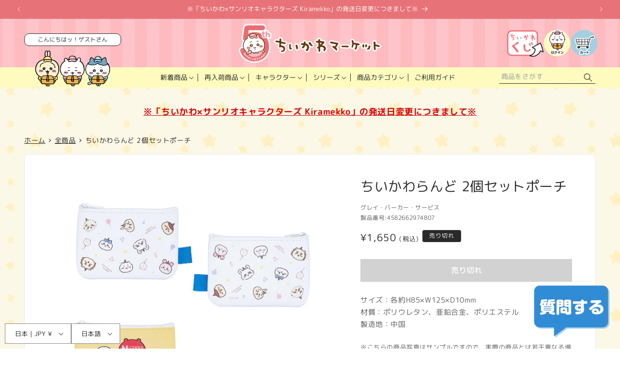

--- FILE ---
content_type: text/css
request_url: https://chiikawamarket.jp/cdn/shop/t/115/assets/cm-common.css?v=129258046216332108951766562760
body_size: 14308
content:
:root{--text-default-color: #292929;--brand-color: #FFC2CA;--brand-color--deep: #EA6D76;--sub-color: #FFFBBF;--sub-color--light: #FFFED9;--3rd-color: #318CD5;--light-gray: #eaeaea;--section-space: 160px}html#cm-adjust{scroll-behavior:smooth;scroll-padding-top:142px}@media only screen and (max-width: 840px){html#cm-adjust{scroll-padding-top:95px}}@media only screen and (max-width: 767px){html#cm-adjust{scroll-padding-top:70px}}html#cm-adjust body{font-feature-settings:"palt" 1;background:url("/cdn/shop/files/bg-ster.png?v=1766026684")}html#cm-adjust *{overflow-wrap:break-word}html#cm-adjust img{max-width:100%;height:auto;vertical-align:top}@media only screen and (max-width: 767px){html#cm-adjust .pc{display:none !important}}@media only screen and (max-width: 840px){html#cm-adjust .pc-tablet{display:none !important}}html#cm-adjust .tablet{display:none !important}@media only screen and (max-width: 840px){html#cm-adjust .tablet{display:block !important}}html#cm-adjust .sp{display:none !important}@media only screen and (max-width: 767px){html#cm-adjust .sp{display:block !important}}html#cm-adjust .wrapper{margin:0 auto;width:100%;padding:0 32px}@media only screen and (max-width: 767px){html#cm-adjust .wrapper{padding:0 16px}}html#cm-adjust #captcha .shopify-challenge__button.btn{margin-top:20px;height:50px;line-height:50px;padding:0 5em}html#cm-adjust #cm-adjust .text-subdued{color:rgb(var(--text-color)/1)}@media only screen and (min-width: 768px){html#cm-adjust a[href^="tel:"]{pointer-events:none !important;text-decoration:none !important}}#cm-adjust .welcome{text-align:center}#cm-adjust .welcome__text{background:#fff;border:1px solid;color:var(--text-default-color);padding:3px 5px;border-radius:10px;margin-bottom:5px;font-size:1.2rem;line-height:1.5;font-weight:400;text-align:center;letter-spacing:0;max-height:4em;width:fit-content;margin:0 auto;text-overflow:normal;white-space:normal;display:-webkit-box;-webkit-box-orient:vertical;-webkit-line-clamp:2;overflow:hidden;width:100%}@media only screen and (max-width: 840px){#cm-adjust .welcome__text{padding:3px 1.5em;width:fit-content}}#cm-adjust .featuredCollectionWrap{background:none;padding-block:72px}@media only screen and (max-width: 767px){#cm-adjust .featuredCollectionWrap{padding-block:48px}}#cm-adjust .featuredCollectionWrap .collection__title{margin-bottom:48px}@media only screen and (max-width: 767px){#cm-adjust .featuredCollectionWrap .collection__title{margin-bottom:24px}}#cm-adjust .featuredCollectionWrap .title{text-align:center;font-size:1.6rem;font-weight:500;transform:rotate(0.03deg);color:var(--text-default-color);margin-bottom:.5em}@media only screen and (max-width: 767px){#cm-adjust .featuredCollectionWrap .title{font-size:1.4rem}}#cm-adjust .featuredCollectionWrap .engTitle{text-align:center;font-size:2.6rem;font-weight:700;line-height:1;color:var(--text-default-color);letter-spacing:.1em}@media only screen and (max-width: 767px){#cm-adjust .featuredCollectionWrap .engTitle{font-size:2rem}}#cm-adjust .featuredCollectionWrap.bgColor{background:url(/cdn/shop/files/5th-anniversary_bg.jpg?v=1764725009) center center repeat;background-size:35%}@media only screen and (max-width: 640px){#cm-adjust .featuredCollectionWrap.bgColor{background-size:75%}}#cm-adjust .featuredCollectionWrap .grid.product-grid,#cm-adjust .cm-collection-grid .grid.product-grid,#cm-adjust .template-search__results .grid.product-grid{display:grid;grid-template-columns:repeat(4, 1fr);gap:12px}@media only screen and (max-width: 999px){#cm-adjust .featuredCollectionWrap .grid.product-grid,#cm-adjust .cm-collection-grid .grid.product-grid,#cm-adjust .template-search__results .grid.product-grid{grid-template-columns:repeat(3, 1fr)}}@media only screen and (max-width: 767px){#cm-adjust .featuredCollectionWrap .grid.product-grid,#cm-adjust .cm-collection-grid .grid.product-grid,#cm-adjust .template-search__results .grid.product-grid{grid-template-columns:repeat(2, 1fr)}}#cm-adjust .featuredCollectionWrap .grid__item,#cm-adjust .cm-collection-grid .grid__item,#cm-adjust .template-search__results .grid__item{width:100%;max-width:none;cursor:pointer}#cm-adjust .featuredCollectionWrap .grid__item .product-card-wrapper,#cm-adjust .cm-collection-grid .grid__item .product-card-wrapper,#cm-adjust .template-search__results .grid__item .product-card-wrapper{background:#fff;padding:16px;border-radius:10px;border:var(--text-default-color) 1px solid}@media only screen and (max-width: 767px){#cm-adjust .featuredCollectionWrap .grid__item .product-card-wrapper,#cm-adjust .cm-collection-grid .grid__item .product-card-wrapper,#cm-adjust .template-search__results .grid__item .product-card-wrapper{padding:8px}}#cm-adjust .featuredCollectionWrap .grid__item .card__badge.top.left,#cm-adjust .cm-collection-grid .grid__item .card__badge.top.left,#cm-adjust .template-search__results .grid__item .card__badge.top.left{margin:-17px}@media only screen and (max-width: 767px){#cm-adjust .featuredCollectionWrap .grid__item .card__badge.top.left,#cm-adjust .cm-collection-grid .grid__item .card__badge.top.left,#cm-adjust .template-search__results .grid__item .card__badge.top.left{margin:-9px}}#cm-adjust .featuredCollectionWrap .grid__item .card__badge.top.left span,#cm-adjust .cm-collection-grid .grid__item .card__badge.top.left span,#cm-adjust .template-search__results .grid__item .card__badge.top.left span{display:block;border:none;font-size:1.4rem;padding:.5em 1.25em;border-radius:10px 0 10px 0}@media only screen and (max-width: 767px){#cm-adjust .featuredCollectionWrap .grid__item .card__badge.top.left span,#cm-adjust .cm-collection-grid .grid__item .card__badge.top.left span,#cm-adjust .template-search__results .grid__item .card__badge.top.left span{font-size:1.2rem}}#cm-adjust .featuredCollectionWrap .grid__item .card__heading,#cm-adjust .cm-collection-grid .grid__item .card__heading,#cm-adjust .template-search__results .grid__item .card__heading{font-size:1.6rem;font-weight:500}@media only screen and (max-width: 767px){#cm-adjust .featuredCollectionWrap .grid__item .card__heading,#cm-adjust .cm-collection-grid .grid__item .card__heading,#cm-adjust .template-search__results .grid__item .card__heading{font-size:1.3rem}}#cm-adjust .featuredCollectionWrap .grid__item .card__media+.card__content,#cm-adjust .cm-collection-grid .grid__item .card__media+.card__content,#cm-adjust .template-search__results .grid__item .card__media+.card__content{padding:0}#cm-adjust .featuredCollectionWrap .grid__item .card-information,#cm-adjust .cm-collection-grid .grid__item .card-information,#cm-adjust .template-search__results .grid__item .card-information{text-align:right;font-size:1.8rem}@media only screen and (max-width: 767px){#cm-adjust .featuredCollectionWrap .grid__item .card-information,#cm-adjust .cm-collection-grid .grid__item .card-information,#cm-adjust .template-search__results .grid__item .card-information{font-size:1.4rem}}#cm-adjust .featuredCollectionWrap .grid__item .card-information .tax,#cm-adjust .cm-collection-grid .grid__item .card-information .tax,#cm-adjust .template-search__results .grid__item .card-information .tax{font-size:65%;padding-left:.5em}#cm-adjust .featuredCollectionWrap.bgColor .grid__item .product-card-wrapper,#cm-adjust .cm-collection-grid.bgColor .grid__item .product-card-wrapper,#cm-adjust .template-search__results.bgColor .grid__item .product-card-wrapper{border-color:#fff}#cm-adjust .featuredCollectionWrap .collection__view-all a:not(.link),#cm-adjust .cm-collection-grid .collection__view-all a:not(.link),#cm-adjust .template-search__results .collection__view-all a:not(.link){margin-top:36px;display:block;margin:36px auto 0;width:220px;height:54px;border-radius:27px;background:#2f9ae0;color:#fff;text-align:center;font-size:1.8rem;font-weight:500;line-height:54px;text-decoration:none;transition:opacity .2s ease}@media only screen and (min-width: 769px){#cm-adjust .featuredCollectionWrap .collection__view-all a:not(.link):hover,#cm-adjust .cm-collection-grid .collection__view-all a:not(.link):hover,#cm-adjust .template-search__results .collection__view-all a:not(.link):hover{opacity:.6}}@media only screen and (max-width: 767px){#cm-adjust .featuredCollectionWrap .collection__view-all a:not(.link),#cm-adjust .cm-collection-grid .collection__view-all a:not(.link),#cm-adjust .template-search__results .collection__view-all a:not(.link){font-size:1.6rem}}#cm-adjust .featuredCollectionWrap .collection__view-all a:not(.link)::after,#cm-adjust .cm-collection-grid .collection__view-all a:not(.link)::after,#cm-adjust .template-search__results .collection__view-all a:not(.link)::after{display:none}#cm-adjust .blog__posts{background:#fff;border-radius:10px;padding:18px 0}@media only screen and (max-width: 767px){#cm-adjust .blog__posts{padding:6px 0}}@media only screen and (max-width: 767px){#cm-adjust .blog__posts .blog__post{width:100%}}#cm-adjust .blog__posts .blog__post:last-child .card__information{border:none}#cm-adjust .blog__posts .card__inner{background:none}#cm-adjust .blog__posts .card__inner+.card__content{display:none}#cm-adjust .blog__posts .card__content{padding:0 24px}#cm-adjust .blog__posts .article-card .card__heading{font-size:1.6rem;margin-bottom:0}@media only screen and (max-width: 767px){#cm-adjust .blog__posts .article-card .card__heading{font-size:1.4rem}}#cm-adjust .blog__posts .article-card__info{font-size:1.4rem;margin-bottom:.5em}@media only screen and (max-width: 767px){#cm-adjust .blog__posts .article-card__info{font-size:1.2rem}}#cm-adjust .blog__posts .card__information{display:flex;flex-wrap:nowrap;justify-content:flex-start;align-items:flex-start;flex-direction:column-reverse;border-bottom:#ccc 1px solid}@media only screen and (max-width: 767px){#cm-adjust .blog__posts .card__information{padding-inline:0}}#cm-adjust .pagination__list li{flex:none}#cm-adjust .pagination a.pagination__item{display:flex;flex-wrap:nowrap;justify-content:center;align-items:center;width:3em;height:3em;font-size:1.4rem;background:#fff;border-radius:100%;border:var(--light-gray) 1px solid}@media only screen and (max-width: 767px){#cm-adjust .pagination a.pagination__item{width:2.6em;height:2.6em}}#cm-adjust .pagination a.pagination__item--current{background:var(--brand-color--deep);color:#fff}#cm-adjust .pagination a.pagination__item--current::after{display:none}#cm-adjust .pagination a.pagination__item--current:hover{border-color:var(--brand-color--deep) !important}#cm-adjust .pagination a.pagination__item:hover{border-color:var(--text-default-color)}#cm-adjust .pagination a.pagination__item:hover::after{display:none}#cm-adjust .breadcrumbs{list-style:none;margin:0;padding:1.5em 0;display:flex;flex-wrap:nowrap;justify-content:flex-start;align-items:center;overflow:auto;font-size:1.4rem;line-height:1}@media only screen and (max-width: 767px){#cm-adjust .breadcrumbs{font-size:1.2rem}}#cm-adjust .breadcrumbs .item{white-space:nowrap;color:var(--text-default-color)}#cm-adjust .breadcrumbs .item:not(:first-child){position:relative;padding-left:14px;margin-left:5px}#cm-adjust .breadcrumbs .item:not(:first-child)::before{content:"";width:5px;height:5px;border-right:var(--text-default-color) 1px solid;border-bottom:var(--text-default-color) 1px solid;position:absolute;top:50%;left:0;transform:translateY(-50%) rotate(-45deg)}#cm-adjust .breadcrumbs a{color:var(--text-default-color);white-space:nowrap;transition:opacity .2s ease}@media only screen and (min-width: 769px){#cm-adjust .breadcrumbs a:hover{opacity:.6}}.announcement-bar__message{letter-spacing:0}@media only screen and (max-width: 767px){.announcement-bar__message{font-size:1.3rem;padding-block:8px;min-height:0;line-height:1.75}}@media only screen and (max-width: 767px){.announcement-bar__message .icon-arrow{display:none}}@media only screen and (max-width: 1200px){#cm-adjust .header{padding-inline:20px}}@media only screen and (max-width: 767px){#cm-adjust .header{padding-inline:15px;height:70px}}#cm-adjust .header-wrapper{background:url(/cdn/shop/files/5th-anniversary_bg.jpg?v=1764725009) center center repeat;background-size:35%;position:relative}@media only screen and (max-width: 640px){#cm-adjust .header-wrapper{background-size:75%}}#cm-adjust .header-wrapper::before{content:"";width:100%;height:42px;background:var(--sub-color);position:absolute;bottom:0;left:0}@media only screen and (max-width: 840px){#cm-adjust .header-wrapper::before{display:none}}#cm-adjust .header--top-center{grid-template-areas:"welcome left-icons heading icons icons" "welcome navigation navigation navigation search";grid-template-columns:200px 100px 1fr 100px 200px;grid-template-rows:100px 1fr}@media only screen and (max-width: 999px){#cm-adjust .header--top-center{grid-template-areas:"welcome heading icons" "welcome navigation search";grid-template-columns:160px 1fr 160px}}@media only screen and (max-width: 840px){#cm-adjust .header--top-center{grid-template-areas:"left-icons heading icons";grid-template-columns:100px 1fr 100px;grid-template-rows:1fr}}@media only screen and (max-width: 767px){#cm-adjust .header--top-center{grid-template-columns:48px 1fr 48px}}#cm-adjust .header>.welcome{grid-area:welcome;margin-top:auto;position:relative}@media only screen and (max-width: 840px){#cm-adjust .header>.welcome{display:none}}#cm-adjust .header__heading{font-size:0}#cm-adjust .header__heading-link{padding:0}@media only screen and (max-width: 840px){#cm-adjust .header__heading-link{padding-block:10px}}@media only screen and (max-width: 767px){#cm-adjust .header__heading-link{padding-block:0}}@media only screen and (max-width: 767px){#cm-adjust .header__heading-link{max-width:220px}}#cm-adjust .header__icons{gap:6px;align-items:center}#cm-adjust .header__icons .header__icon{width:56px;height:56px}@media only screen and (max-width: 767px){#cm-adjust .header__icons .header__icon{width:44px;height:44px}}@media only screen and (max-width: 840px){#cm-adjust .header__icons .header__icon--kuji,#cm-adjust .header__icons .header__icon--account{display:none}}#cm-adjust .header__icons localization-form{z-index:1}#cm-adjust .header__icons localization-form .disclosure__list-wrapper{background:#fff}#cm-adjust .header__inline-menu{margin-top:0}@media screen and (min-width: 841px){#cm-adjust .header__inline-menu{display:block}}#cm-adjust .header__inline-menu i,#cm-adjust .header__inline-menu em{font-style:normal}#cm-adjust .header__inline-menu i{display:none}@media only screen and (max-width: 1340px){#cm-adjust .header__inline-menu em{display:none}}@media only screen and (max-width: 999px){#cm-adjust .header__inline-menu .topMenu:nth-last-child(3)::after{display:none}}@media only screen and (max-width: 999px){#cm-adjust .header__inline-menu .topMenu:nth-last-child(2){display:none}}@media only screen and (max-width: 1100px){#cm-adjust .header__inline-menu .topMenu:nth-last-child(2)::after{display:none}}@media only screen and (max-width: 1100px){#cm-adjust .header__inline-menu .topMenu:last-child{display:none}}#cm-adjust .header__inline-menu .topMenu:not(:last-child){position:relative}#cm-adjust .header__inline-menu .topMenu:not(:last-child)::after{content:"";width:1px;height:1em;background:var(--text-default-color);position:absolute;top:50%;right:0;transform:translateY(-50%)}#cm-adjust .header__inline-menu .topMenu details{display:block}#cm-adjust .header__inline-menu .topMenu .header__menu-item{color:var(--text-default-color);padding:1.2rem 1.5rem;padding-right:2.5rem}@media only screen and (max-width: 1400px){#cm-adjust .header__inline-menu .topMenu .header__menu-item{padding:1.2rem 1.25rem;padding-right:2.25rem}}#cm-adjust .header__inline-menu .topMenu .header__menu-item span{transform:rotate(0.03deg);letter-spacing:0}#cm-adjust .header__inline-menu .topMenu .header__menu-item:hover span{text-decoration:none;color:var(--3rd-color)}#cm-adjust .header__inline-menu .topMenu .header__menu-item .icon-caret{right:1.1rem}@media only screen and (max-width: 1400px){#cm-adjust .header__inline-menu .topMenu .header__menu-item .icon-caret{right:.9rem}}#cm-adjust .header__inline-menu .list-menu--disclosure,#cm-adjust .header__inline-menu .header__submenu{border:none}#cm-adjust .header__inline-menu .list-menu--disclosure{width:max-content;min-width:500px;max-width:700px;left:50%;transform:translateX(-50%);background:var(--sub-color);padding:5px 20px 20px 20px;border-radius:0 0 20px 20px;z-index:10}#cm-adjust .header__inline-menu .list-menu--disclosure__outer{padding:20px 40px;background:#fff;border:1px solid #555;border-radius:10px}#cm-adjust .header__inline-menu .list-menu--disclosure__title{text-align:center;font-weight:700;font-size:1.7rem;transform:rotate(0.03deg);letter-spacing:0;margin-top:1em}#cm-adjust .header__inline-menu .list-menu--disclosure__inner{display:flex;flex-wrap:nowrap;justify-content:center;align-items:stretch;gap:2em;display:grid;grid-template-columns:1fr 1fr;width:fit-content;margin:1em auto 0}#cm-adjust .header__inline-menu .list-menu--disclosure__inner ul{width:fit-content}#cm-adjust .header__inline-menu .list-menu--disclosure__inner ul .header__menu-item{padding:.35em 0;font-size:1.5rem;font-weight:400;transform:rotate(0.03deg)}#cm-adjust .header__inline-menu .list-menu--disclosure__inner ul .header__menu-item:hover{text-decoration:none;color:var(--3rd-color)}#cm-adjust details[open]>.header__menu-item{text-decoration:none}#cm-adjust .headSearch{grid-area:search}@media only screen and (max-width: 840px){#cm-adjust .header>.search{display:none}}#cm-adjust .header>.search .field::after{display:none}#cm-adjust .header>.search .field__label{display:none}#cm-adjust .header>.search .field__button{width:3rem;height:2.5rem}#cm-adjust .header>.search .field__button .svg-wrapper{height:2.5rem}#cm-adjust .header>.search .field__button .svg-wrapper svg path{fill:#000}#cm-adjust .header>.search .field .reset__button{right:calc(var(--inputs-border-width) + 3rem)}#cm-adjust .header>.search .search__input{background:none;height:2.5rem;border-bottom:1px solid;padding:0 2em .25em .25em !important;font-size:1.4rem}#cm-adjust .header>.search .search__input::placeholder{display:block;opacity:.75;font-size:1.4rem}#cm-adjust .header>.search .search__input:focus,#cm-adjust .header>.search .search__input:focus-visible{box-shadow:none;border-width:2px}#cm-adjust .header>.search .search__input:focus{padding:inherit}@media only screen and (max-width: 767px){#cm-adjust .header__icon .icon{width:24px;height:24px}}#cm-adjust .scrolled-past-header .menu-drawer{height:calc(100dvh - 70px)}#cm-adjust .menu-drawer{background:var(--sub-color--light);max-width:300px;width:90vw;height:calc(100dvh - 70px - 40px)}#cm-adjust .menu-drawer__navigation{padding:20px}#cm-adjust .menu-drawer__navigation .submenu-open{visibility:visible}#cm-adjust .menu-drawer__close-button{display:none}#cm-adjust .menu-drawer__login{width:100%;margin:20px auto}#cm-adjust .menu-drawer__login a{letter-spacing:0;display:block;width:100%;font-size:1.5rem;font-weight:700;color:#fff;font-family:var(--font-body-family);text-decoration:none;background:var(--brand-color);text-align:center;border-radius:100px;padding:.25em 1em}#cm-adjust .menu-drawer__login a span{display:inline-block;padding-left:2.25em;background:url("/cdn/shop/files/login_icon_62d9d3b0-8709-4b04-9bf5-5447298d5c06.png?v=1737373781") left center no-repeat;background-size:auto 2em;height:2em;line-height:2em}#cm-adjust .menu-drawer .search .field::after{display:none}#cm-adjust .menu-drawer .search .field__label{display:none}#cm-adjust .menu-drawer .search__input{border-radius:5px !important;overflow:hidden !important;border:1px solid !important;padding:1rem 3.5rem 1rem 1rem}#cm-adjust .menu-drawer .search__input::placeholder{display:block;opacity:.75;font-size:1.4rem}#cm-adjust .menu-drawer .search .field__label{font-size:1.4rem}#cm-adjust .menu-drawer__submenu{position:static;transform:translateX(0);background:var(--sub-color--light)}#cm-adjust .menu-drawer__menu{margin-top:20px}#cm-adjust .menu-drawer summary.menu-drawer__menu-item{white-space:nowrap}#cm-adjust .menu-drawer__menu-item{font-size:1.5rem;font-weight:500;padding:1em 3rem 1em 0;border-bottom:#000 1px solid;width:100%}#cm-adjust .menu-drawer__menu-item li{margin:0}#cm-adjust .menu-drawer__menu-item:hover,#cm-adjust .menu-drawer__menu-item:focus{background:none}#cm-adjust .menu-drawer__menu-item i,#cm-adjust .menu-drawer__menu-item em{font-style:normal}#cm-adjust .menu-drawer__menu-item>.svg-wrapper{right:.5em}#cm-adjust .menu-drawer__menu-item .icon-caret{display:block;height:100%;right:0}#cm-adjust .menu-drawer__menu-item .icon-arrow{display:none}#cm-adjust .menu-drawer__inner-submenu .menu-drawer__menu{margin-top:.25em;padding-left:.75em}#cm-adjust .menu-drawer__inner-submenu .menu-drawer__menu li{margin:0}#cm-adjust .menu-drawer__inner-submenu .menu-drawer__menu-item{border-bottom-style:dashed;padding:.75em 0 .75em 1.5em;font-weight:400;position:relative}#cm-adjust .menu-drawer__inner-submenu .menu-drawer__menu-item:after{content:"";width:8px;height:8px;border-right:2px solid;border-bottom:2px solid;position:absolute;top:50%;left:0;transform:translateY(-50%) rotate(-45deg);pointer-events:none}#cm-adjust .menu-drawer__localization{padding-bottom:25px}@media only screen and (max-width: 767px){#cm-adjust .menu-drawer__localization{padding-bottom:0}}@media only screen and (max-width: 1300px){#cm-adjust[lang=en] .header__inline-menu .topMenu .header__menu-item,#cm-adjust[lang=ko] .header__inline-menu .topMenu .header__menu-item{font-size:1.2rem}}@media only screen and (max-width: 1200px){#cm-adjust[lang=en] .header__inline-menu .topMenu .header__menu-item,#cm-adjust[lang=ko] .header__inline-menu .topMenu .header__menu-item{padding:1.2rem 1rem;padding-right:2rem}}@media only screen and (max-width: 1200px){#cm-adjust[lang=en] .header__inline-menu .topMenu .header__menu-item .icon-caret,#cm-adjust[lang=ko] .header__inline-menu .topMenu .header__menu-item .icon-caret{right:.7rem}}#cm-adjust .footerBnrArea{padding-block:96px}@media only screen and (max-width: 767px){#cm-adjust .footerBnrArea{padding-block:48px}}#cm-adjust .footerBnrArea__list{display:grid;grid-template-columns:repeat(4, 1fr);gap:16px}@media only screen and (max-width: 840px){#cm-adjust .footerBnrArea__list{grid-template-columns:repeat(3, 1fr)}}@media only screen and (max-width: 767px){#cm-adjust .footerBnrArea__list{grid-template-columns:repeat(2, 1fr);gap:8px}}#cm-adjust .footerBnrArea__list a{display:block}#cm-adjust .footerBnrArea__list a img,#cm-adjust .footerBnrArea__list a svg{transition:opacity .2s ease}@media only screen and (min-width: 769px){#cm-adjust .footerBnrArea__list a:hover img,#cm-adjust .footerBnrArea__list a:hover svg{opacity:.6}}#cm-adjust .footerBnrArea__list img{width:100%}#cm-adjust .footerBnrArea__bnr{text-align:center;margin-top:36px}@media only screen and (max-width: 767px){#cm-adjust .footerBnrArea__bnr{margin-top:24px}}#cm-adjust .footerBnrArea__bnr a img,#cm-adjust .footerBnrArea__bnr a svg{transition:opacity .2s ease}@media only screen and (min-width: 769px){#cm-adjust .footerBnrArea__bnr a:hover img,#cm-adjust .footerBnrArea__bnr a:hover svg{opacity:.6}}#cm-adjust .footerImg{text-align:center}#cm-adjust .footer{padding-block:50px 25px;background:url(/cdn/shop/files/5th-anniversary_bg.jpg?v=1764725009) center center repeat;background-size:35%}@media only screen and (max-width: 640px){#cm-adjust .footer{background-size:75%}}@media only screen and (max-width: 767px){#cm-adjust .footer{padding-block-end:75px}}#cm-adjust .footer__bnrLink{text-align:center}#cm-adjust .footer__bnrLink a img,#cm-adjust .footer__bnrLink a svg{transition:opacity .2s ease}@media only screen and (min-width: 769px){#cm-adjust .footer__bnrLink a:hover img,#cm-adjust .footer__bnrLink a:hover svg{opacity:.6}}#cm-adjust .footer-block{max-width:none !important}#cm-adjust .footer-block:only-child li{display:inline}@media only screen and (max-width: 840px){#cm-adjust .footer-block:only-child li{display:list-item}}#cm-adjust .footer-block__details-content{margin-top:50px}@media only screen and (max-width: 840px){#cm-adjust .footer-block__details-content{border-top:1px dotted #98c0bf;margin-bottom:25px}}#cm-adjust .footer-block__details-content li{margin:0;padding:0}@media only screen and (max-width: 840px){#cm-adjust .footer-block__details-content li{border-bottom:1px dotted #98c0bf}}#cm-adjust .footer-block__details-content li:not(:last-child)::after{content:"｜"}@media only screen and (max-width: 840px){#cm-adjust .footer-block__details-content li:not(:last-child)::after{display:none}}#cm-adjust .footer-block__details-content li a{margin:0;padding:0;font-size:1.3rem;letter-spacing:0}@media only screen and (max-width: 840px){#cm-adjust .footer-block__details-content li a{display:block;font-size:1.4rem;padding:.75em;text-align:center}}#cm-adjust .footer .list-social{gap:16px}#cm-adjust .footer .list-social__link{padding:0}#cm-adjust .footer .list-social__link .svg-wrapper{width:40px;height:40px}#cm-adjust .footer .list-social__link .svg-wrapper .icon,#cm-adjust .footer .list-social__link .svg-wrapper img{width:100%;height:100%}#cm-adjust .footer__content-top{padding-bottom:25px}#cm-adjust .footer__content-bottom{padding-top:0;border-top:none}#cm-adjust .footer__localization{display:block !important;padding:0;position:fixed;bottom:10px;left:10px;z-index:2}#cm-adjust .footer__localization .localization-form__select,#cm-adjust .footer__localization .language-selector{background:#fff;margin:0}#cm-adjust .footer__localization .localization-form{margin:0 !important;padding:0 !important}#cm-adjust .footer__copyright{margin-top:0;text-align:center;width:100%;font-size:1.2rem;color:var(--text-default-color)}#cm-adjust #floating_chat{position:fixed;bottom:20px;right:20px;z-index:10000}#cm-adjust #floating_chat button{appearance:none;cursor:pointer;background:none;border:none;padding:0;display:block;width:160px;height:114px}@media only screen and (max-width: 767px){#cm-adjust #floating_chat button{width:50px;height:50px}}@media only screen and (min-width: 769px){#cm-adjust #floating_chat button:hover img,#cm-adjust #floating_chat button:hover svg{transition:opacity .2s ease}}@media only screen and (min-width: 769px)and (min-width: 769px){#cm-adjust #floating_chat button:hover:hover img,#cm-adjust #floating_chat button:hover:hover svg{opacity:.6}}#cm-adjust #floating_chat button img{width:100%}#cm-adjust .lsn-switcher{display:none !important}#cm-adjust .cm-top-attention .page-width{margin:0 auto;max-width:calc(100vw - 10rem);font-size:1.8rem;font-weight:700;line-height:1.5;text-align:center;padding-top:36px}@media only screen and (max-width: 840px){#cm-adjust .cm-top-attention .page-width{max-width:calc(100vw - 3rem)}}@media only screen and (max-width: 767px){#cm-adjust .cm-top-attention .page-width{padding-top:24px;font-size:1.4rem}}#cm-adjust .cm-top-attention a{color:#d00;text-decoration:underline;text-underline-offset:.25em;transition:opacity .2s ease}@media only screen and (min-width: 769px){#cm-adjust .cm-top-attention a:hover{opacity:.6}}#cm-adjust .tpl-product .cm-top-attention .page-width{padding-bottom:1em}#cm-adjust .tpl-index .splideArea{padding:48px 0 0}@media only screen and (max-width: 767px){#cm-adjust .tpl-index .splideArea{padding:24px 0 0}}#cm-adjust .tpl-index .splideArea+.footerBnrArea{padding-block:24px 48px}#cm-adjust .tpl-index .splideArea .splide{padding:0 48px;overflow:hidden}#cm-adjust .tpl-index .splideArea .splide__track{overflow:visible}#cm-adjust .tpl-index .splideArea .splide__slide a img,#cm-adjust .tpl-index .splideArea .splide__slide a svg{transition:opacity .2s ease}@media only screen and (min-width: 769px){#cm-adjust .tpl-index .splideArea .splide__slide a:hover img,#cm-adjust .tpl-index .splideArea .splide__slide a:hover svg{opacity:.6}}#cm-adjust .tpl-index .splideArea .splide__slide img{width:100%;height:100%;aspect-ratio:1/1;object-fit:cover;border-radius:15px;border:2px solid #222}#cm-adjust .tpl-index .splideArea .splide__arrow{background:#fff;width:4.8rem;height:4.8rem}#cm-adjust .tpl-index .splideArea .splide__arrow svg{width:1.6rem;height:1.6rem}#cm-adjust .tpl-index .splideArea .splide__pagination{margin-bottom:10px}#cm-adjust .tpl-index .splideArea .splide__pagination__page{opacity:1;margin:2px}#cm-adjust .tpl-index .splideArea .splide__pagination__page.is-active{background:var(--text-default-color);transform:scale(1.2);opacity:1}#cm-adjust .tpl-index .splideArea .play_btn{appearance:none;display:flex;flex-wrap:nowrap;justify-content:center;align-items:center;margin-top:10px;margin-bottom:10px;margin-left:auto;width:3.6rem;height:3.6rem;padding:0;border:#999 1px solid;border-radius:5px;font-size:0;background:#fff}@media only screen and (max-width: 767px){#cm-adjust .tpl-index .splideArea .play_btn{width:30px;height:30px;position:relative;right:-38px}}#cm-adjust .tpl-index .blogList{padding-block:96px 24px}@media only screen and (max-width: 767px){#cm-adjust .tpl-index .blogList{padding-block:48px 0}}#cm-adjust .tpl-index .blogList .blog{background:none;max-width:calc(var(--page-width) - 30rem);padding-inline:5rem;margin-inline:auto}@media only screen and (max-width: 767px){#cm-adjust .tpl-index .blogList .blog{padding-inline:1.5rem}}#cm-adjust .tpl-index .blogList .blog .page-width-desktop{background:var(--sub-color);padding:48px 72px;border-radius:10px;border:var(--text-default-color) 2px solid}@media only screen and (max-width: 840px){#cm-adjust .tpl-index .blogList .blog .page-width-desktop{padding:48px}}@media only screen and (max-width: 767px){#cm-adjust .tpl-index .blogList .blog .page-width-desktop{padding:36px 24px}}#cm-adjust .tpl-index .blogList .title{text-align:center;font-size:1.6rem;font-weight:500;transform:rotate(0.03deg);color:var(--text-default-color);margin-bottom:.5em}@media only screen and (max-width: 767px){#cm-adjust .tpl-index .blogList .title{font-size:1.4rem}}#cm-adjust .tpl-index .blogList .engTitle{text-align:center;font-size:2.6rem;font-weight:700;line-height:1;color:var(--text-default-color);letter-spacing:.1em}@media only screen and (max-width: 767px){#cm-adjust .tpl-index .blogList .engTitle{font-size:2rem}}#cm-adjust .tpl-index .blogList .blog__button{margin-top:36px;display:block;margin:36px auto 0;width:220px;height:54px;border-radius:27px;background:#2f9ae0;color:#fff;text-align:center;font-size:1.8rem;font-weight:500;line-height:54px;text-decoration:none;transition:opacity .2s ease}@media only screen and (min-width: 769px){#cm-adjust .tpl-index .blogList .blog__button:hover{opacity:.6}}#cm-adjust .tpl-index .blogList .blog__button::after{display:none}#cm-adjust .cm-popup{z-index:2000001}#cm-adjust #cm-popup .modal__container{overflow:hidden;width:90%;max-width:640px}@media only screen and (max-width: 767px){#cm-adjust #cm-popup .modal__close{top:10px;right:10px}}#cm-adjust #cm-popup .modal__main{padding:0;height:100%;max-height:90vh;max-height:90dvh;overflow-y:auto}#cm-adjust #cm-popup .modal__img{text-align:center}#cm-adjust #cm-popup .modal__img a img,#cm-adjust #cm-popup .modal__img a svg{transition:opacity .2s ease}@media only screen and (min-width: 769px){#cm-adjust #cm-popup .modal__img a:hover img,#cm-adjust #cm-popup .modal__img a:hover svg{opacity:.6}}#cm-adjust #cm-popup .modal__img img{width:100%}#cm-adjust #cm-popup .modal__text{padding-top:30px;text-align:center;font-size:2rem}@media only screen and (max-width: 767px){#cm-adjust #cm-popup .modal__text{padding-top:15px;font-size:1.6rem;text-align:left}}#cm-adjust #cm-popup .modal__text a{color:var(--accent-color);text-decoration:underline;text-underline-offset:.25em;transition:opacity .2s ease}@media only screen and (min-width: 769px){#cm-adjust #cm-popup .modal__text a:hover{opacity:.6}}#cm-adjust #cm-popup .modal__btn{display:block;width:100%;max-width:380px;margin:30px auto}#cm-adjust #cm-popup .modal__btn img,#cm-adjust #cm-popup .modal__btn svg{transition:opacity .2s ease}@media only screen and (min-width: 769px){#cm-adjust #cm-popup .modal__btn:hover img,#cm-adjust #cm-popup .modal__btn:hover svg{opacity:.6}}@media only screen and (max-width: 767px){#cm-adjust #cm-popup .modal__btn{margin-block:15px;max-width:50vw}}#cm-adjust .collection-hero{background:none;padding-block:48px 24px}#cm-adjust .collection-hero__title{text-align:center;margin:0;font-size:3.8rem}#cm-adjust .sub_category{text-align:center;padding:15px;margin:0 auto}#cm-adjust .sub_category ul{list-style:none;display:block;text-align:center;margin:0;padding:0}#cm-adjust .sub_category ul li{display:inline-block;margin:0;padding:4px 2px}#cm-adjust .sub_category ul li a{display:block;padding:8px 10px;box-sizing:border-box;border:1px solid #eaeaea;background:#fff;color:#292929;font-size:12px;line-height:1.1;border-radius:20px;text-decoration:none}#cm-adjust .sub_category ul li a:hover{background:#eaeaea}#cm-adjust .inventoryBtn{background:#fff;height:35px;line-height:33px;padding:0 12px;border-radius:100px;display:flex;flex-wrap:nowrap;justify-content:flex-start;align-items:center;border:1px solid #eaeaea;width:fit-content;margin:0 0 -27px}@media only screen and (max-width: 840px){#cm-adjust .inventoryBtn{margin-bottom:18px}}#cm-adjust .inventoryBtn__title{font-size:1.3rem}#cm-adjust .inventoryBtn button{appearance:none;background:none;border:none;padding:.4em 1em;display:inline-block;line-height:1;border-radius:50px;letter-spacing:0;font-size:1.4rem;cursor:pointer;background:var(--light-gray);margin-inline-start:10px;color:var(--text-default-color)}@media only screen and (max-width: 767px){#cm-adjust .inventoryBtn button{font-size:1.2rem}}#cm-adjust .inventoryBtn button.is-active{background:#ffc2ca;font-weight:700}#cm-adjust .facets-wrapper{display:none}#cm-adjust .facets-wrapper:has(.facets__disclosure-vertical){display:block}#cm-adjust .facets__form-vertical{width:100%;max-width:25rem;min-width:20rem}#cm-adjust .facets-vertical-form{justify-content:flex-start}#cm-adjust .facets .sorting{margin-left:auto}@media only screen and (max-width: 1200px){#cm-adjust .facets-vertical:has(.facets__disclosure-vertical) .product-grid{grid-template-columns:repeat(3, 1fr)}}@media only screen and (max-width: 999px){#cm-adjust .facets-vertical:has(.facets__disclosure-vertical) .product-grid{grid-template-columns:repeat(2, 1fr)}}#cm-adjust .facets .select{background:#fff;padding:2px 10px;border-radius:10px;border:var(--light-gray) 1px solid;cursor:pointer}#cm-adjust .facets .select:has(.facet-filters__sort:focus-visible){box-shadow:0 0 0 var(--inputs-border-width) rgba(var(--color-foreground), var(--inputs-border-opacity))}#cm-adjust .facets .select .facet-filters__sort{border-radius:10px}#cm-adjust .facets .select .facet-filters__sort:focus,#cm-adjust .facets .select .facet-filters__sort:focus-visible{outline:0;outline-offset:0;box-shadow:none}#cm-adjust .facets .select .svg-wrapper{right:10px}#cm-adjust .facets #ProductCountDesktop{color:var(--text-default-color)}#cm-adjust .facets-container{margin-top:16px;background:#fff0f0;padding:16px;border-radius:10px;border:var(--light-gray) 1px solid}#cm-adjust .facets__price .field__input{padding:1em .75em}#cm-adjust .facets__price .field__label{font-size:1.4rem}#cm-adjust .facets__price .field__input:not(:placeholder-shown),#cm-adjust .facets__price .field__input:focus{padding-top:1.25em;padding-bottom:.75em}#cm-adjust .facets__price .field__input:not(:placeholder-shown)~.field__label,#cm-adjust .facets__price .field__input:focus~.field__label{top:.35em;left:.35em;font-size:1rem}@media only screen and (max-width: 999px){#cm-adjust .active-facets__button{padding:.25em}}#cm-adjust .active-facets__button-inner{background:#fff}#cm-adjust .swatch-input-wrapper .swatch{background-color:#fff;border:none}#cm-adjust .swatch-input-wrapper .swatch-input__input+.swatch-input__label:hover,#cm-adjust .swatch-input-wrapper .swatch-input__input[checked]+.swatch-input__label,#cm-adjust .swatch-input-wrapper .swatch-input__input:focus-visible+.swatch-input__label,#cm-adjust .swatch-input-wrapper .swatch-input__input:hover+.swatch-input__label{outline:none;box-shadow:none}#cm-adjust .swatch-input-wrapper .swatch-input__input+.swatch-input__label:hover .swatch,#cm-adjust .swatch-input-wrapper .swatch-input__input[checked]+.swatch-input__label .swatch,#cm-adjust .swatch-input-wrapper .swatch-input__input:focus-visible+.swatch-input__label .swatch,#cm-adjust .swatch-input-wrapper .swatch-input__input:hover+.swatch-input__label .swatch{outline:.2rem solid rgba(var(--color-foreground), 0.4)}#cm-adjust .swatch-input-wrapper .swatch-input__input+.swatch-input__label:hover _::-webkit-full-page-media,#cm-adjust .swatch-input-wrapper .swatch-input__input+.swatch-input__label:hover _:future,#cm-adjust .swatch-input-wrapper .swatch-input__input+.swatch-input__label:hover :root .swatch,#cm-adjust .swatch-input-wrapper .swatch-input__input[checked]+.swatch-input__label _::-webkit-full-page-media,#cm-adjust .swatch-input-wrapper .swatch-input__input[checked]+.swatch-input__label _:future,#cm-adjust .swatch-input-wrapper .swatch-input__input[checked]+.swatch-input__label :root .swatch,#cm-adjust .swatch-input-wrapper .swatch-input__input:focus-visible+.swatch-input__label _::-webkit-full-page-media,#cm-adjust .swatch-input-wrapper .swatch-input__input:focus-visible+.swatch-input__label _:future,#cm-adjust .swatch-input-wrapper .swatch-input__input:focus-visible+.swatch-input__label :root .swatch,#cm-adjust .swatch-input-wrapper .swatch-input__input:hover+.swatch-input__label _::-webkit-full-page-media,#cm-adjust .swatch-input-wrapper .swatch-input__input:hover+.swatch-input__label _:future,#cm-adjust .swatch-input-wrapper .swatch-input__input:hover+.swatch-input__label :root .swatch{background:red}#cm-adjust .swatch-input-wrapper .swatch-input__label{display:flex;flex-wrap:nowrap;justify-content:flex-start;align-items:center;gap:.8rem;outline:none;box-shadow:none}#cm-adjust .swatch-input-wrapper .swatch-input__label:focus-visible{outline:none;box-shadow:none}#cm-adjust .mobile-facets__inner{background:#fff !important}#cm-adjust .mobile-facets__details{border-bottom:#ccc 1px solid}#cm-adjust .mobile-facets .submenu-open{visibility:visible}#cm-adjust .mobile-facets__close-button{display:none}#cm-adjust .mobile-facets__submenu{position:static;transform:translate(0);visibility:visible;display:block;padding-bottom:1em}#cm-adjust .mobile-facets__submenu .mobile-facets__footer{display:none}#cm-adjust .mobile-facets__label{padding:1rem 2rem 1rem 2.5rem}#cm-adjust .mobile-facets__label .icon-checkmark{top:1.4rem}#cm-adjust .mobile-facets__checkbox{position:absolute;inset:0;z-index:1;margin:0;opacity:0}#cm-adjust .mobile-facets__checkbox:focus-visible+span+svg{outline:.2rem solid rgba(var(--color-foreground), 0.4)}#cm-adjust .mobile-facets .mobile-facets__footer .button{display:none}#cm-adjust .cm-collection-grid .gradient{background:none}#cm-adjust .cm-collection-grid .grid__item .product-card-wrapper{border-color:var(--light-gray)}.collection--empty .pageBox{background:#fff;padding:48px;border-radius:10px;border:1px solid var(--light-gray);margin-block:48px;text-align:center}@media only screen and (max-width: 840px){.collection--empty .pageBox{padding:48px 24px 24px}}@media only screen and (max-width: 767px){.collection--empty .pageBox{padding:3rem 1.5rem 1.5rem;margin-block:24px}}.collection--empty .title{font-size:1.8rem;transform:rotate(0.03deg);margin:0 0 1.5em}@media only screen and (max-width: 767px){.collection--empty .title{font-size:1.6rem}}.collection--empty p{transform:rotate(0.03deg);font-size:1.6rem}@media only screen and (max-width: 840px){.collection--empty p{text-align:left}}@media only screen and (max-width: 767px){.collection--empty p{font-size:1.4rem}}.collection--empty .button{display:block;margin:0 auto;width:fit-content;height:54px;border-radius:27px;background:#2f9ae0;color:#fff;text-align:center;font-size:1.8rem;font-weight:500;line-height:54px;text-decoration:none;transition:opacity .2s ease}@media only screen and (min-width: 769px){.collection--empty .button:hover{opacity:.6}}@media only screen and (max-width: 767px){.collection--empty .button{font-size:1.6rem}}.collection--empty .button::after{display:none}#cm-adjust .collection-hero:has(.collection-character){padding-bottom:0}#cm-adjust .collection-character{max-width:800px;text-align:center;margin:0 auto;display:flex;flex-wrap:nowrap;justify-content:center;align-items:center;flex-direction:row-reverse}@media only screen and (max-width: 840px){#cm-adjust .collection-character{margin-bottom:0}}@media only screen and (max-width: 767px){#cm-adjust .collection-character{margin-top:15px}}#cm-adjust .collection-character__image{width:200px}@media only screen and (max-width: 767px){#cm-adjust .collection-character__image{max-width:200px;width:45vw}}#cm-adjust .collection-character__text{font-size:1.8rem;font-weight:500;line-height:1.75;transform:rotate(0.03deg);text-align:left}@media only screen and (max-width: 840px){#cm-adjust .collection-character__text{font-size:1.5rem;line-height:1.5}}@media only screen and (max-width: 767px){#cm-adjust .collection-character__text{font-size:1.4rem}}@media only screen and (max-width: 340px){#cm-adjust .collection-character__text{font-size:1.3rem}}#cm-adjust .collection-character__text p{margin:0}#cm-adjust .collectionList .bg{padding-block:72px;--borderColor: #444}#cm-adjust .collectionList .bg.bgColor{background:var(--brand-color);--borderColor: #000}#cm-adjust .collectionList .bg.bgColor .collectionImgList .item img,#cm-adjust .collectionList .bg.bgColor .collectionbnrList .item img{border-color:#fff}#cm-adjust .collectionTitle{text-align:center;margin:0;font-size:3.6rem;letter-spacing:0}@media only screen and (max-width: 767px){#cm-adjust .collectionTitle{font-size:2.4rem}}#cm-adjust .collectionImgList,#cm-adjust .collectionbnrList{display:grid;grid-template-columns:repeat(6, 1fr);gap:24px;margin-top:24px}@media only screen and (max-width: 1200px){#cm-adjust .collectionImgList,#cm-adjust .collectionbnrList{grid-template-columns:repeat(4, 1fr)}}@media only screen and (max-width: 840px){#cm-adjust .collectionImgList,#cm-adjust .collectionbnrList{grid-template-columns:repeat(3, 1fr)}}@media only screen and (max-width: 767px){#cm-adjust .collectionImgList,#cm-adjust .collectionbnrList{grid-template-columns:repeat(2, 1fr)}}#cm-adjust .collectionImgList .item a,#cm-adjust .collectionbnrList .item a{color:var(--text-default-color);text-decoration:none;display:block}@media only screen and (min-width: 769px){#cm-adjust .collectionImgList .item a:hover img,#cm-adjust .collectionbnrList .item a:hover img{border-color:var(--brand-color--deep)}}#cm-adjust .collectionImgList .item .img,#cm-adjust .collectionbnrList .item .img{margin:0;padding:0}#cm-adjust .collectionImgList .item .img img,#cm-adjust .collectionbnrList .item .img img{border-radius:100%;aspect-ratio:1/1;width:100%;height:100%;object-fit:cover;border:#ccc 1px solid;padding:25px;background:#fff}#cm-adjust .collectionImgList .item figcaption,#cm-adjust .collectionbnrList .item figcaption{text-align:center;font-size:1.6rem;margin-top:.5em;transform:rotate(0.03deg);letter-spacing:0;line-height:1.5}@media only screen and (max-width: 999px){#cm-adjust .collectionImgList .item figcaption,#cm-adjust .collectionbnrList .item figcaption{font-size:1.4rem}}@media only screen and (max-width: 767px){#cm-adjust .collectionImgList .item figcaption,#cm-adjust .collectionbnrList .item figcaption{font-size:1.3rem}}#cm-adjust .collectionbnrList{grid-template-columns:repeat(3, 1fr)}@media only screen and (max-width: 840px){#cm-adjust .collectionbnrList{grid-template-columns:repeat(2, 1fr)}}@media only screen and (max-width: 767px){#cm-adjust .collectionbnrList{grid-template-columns:repeat(1, 1fr)}}#cm-adjust .collectionbnrList .item a img,#cm-adjust .collectionbnrList .item a svg{transition:opacity .2s ease}@media only screen and (min-width: 769px){#cm-adjust .collectionbnrList .item a:hover img,#cm-adjust .collectionbnrList .item a:hover svg{opacity:.6}}#cm-adjust .collectionbnrList .item .img img{border-radius:0;height:auto;border:none;padding:0;aspect-ratio:440/306;object-fit:cover}#cm-adjust .collectionTextList{display:grid;grid-template-columns:repeat(4, 1fr);gap:48px 24px;margin-top:24px}@media only screen and (max-width: 1200px){#cm-adjust .collectionTextList{grid-template-columns:repeat(3, 1fr)}}@media only screen and (max-width: 840px){#cm-adjust .collectionTextList{grid-template-columns:repeat(2, 1fr)}}@media only screen and (max-width: 767px){#cm-adjust .collectionTextList{grid-template-columns:repeat(1, 1fr);gap:0;border-top:#666 1px solid}}#cm-adjust .collectionTextList__target{padding-top:.25em;max-height:none;overflow:visible}@media only screen and (max-width: 767px){#cm-adjust .collectionTextList__target{padding:0;overflow:hidden;transition:max-height .3s ease;max-height:0}}#cm-adjust .collectionTextList__list{list-style-type:none;margin:0;padding:0}#cm-adjust .collectionTextList .item{background:#fff}@media only screen and (max-width: 767px){#cm-adjust .collectionTextList .item:last-child a{border-bottom:var(--brand-color) 4px solid}}#cm-adjust .collectionTextList .item a{font-size:1.4rem;border-bottom:#ccc 1px solid;padding:.75em 1em;display:block;color:var(--text-default-color);text-decoration:none;transform:rotate(0.03deg)}@media only screen and (max-width: 767px){#cm-adjust .collectionTextList .item a{padding-left:2em}}@media only screen and (min-width: 769px){#cm-adjust .collectionTextList .item a:hover{text-decoration:underline}}#cm-adjust .collectionTextList .item button{appearance:none;color:var(--text-default-color);background:#fff;border:none;font-size:1.8rem;border-top:var(--brand-color--deep) 3px solid;border-bottom:#666 1px solid;margin:0;padding:.75em;width:100%;text-align:center;pointer-events:none;font-weight:500}@media only screen and (max-width: 767px){#cm-adjust .collectionTextList .item button{font-size:1.5rem;padding:1em 3em 1em .75em;text-align:left;border-top:none;position:relative;pointer-events:auto}}@media only screen and (max-width: 767px){#cm-adjust .collectionTextList .item button:after{content:"";width:8px;height:8px;border-right:1px solid;border-bottom:1px solid;position:absolute;top:50%;right:20px;transform:translateY(calc(-50% - 1px)) rotate(45deg);pointer-events:none;transition:transform .2s ease}}@media only screen and (max-width: 767px){#cm-adjust .collectionTextList .item button.is-active{border-bottom:var(--brand-color) 1px solid;background:var(--brand-color)}}@media only screen and (max-width: 767px){#cm-adjust .collectionTextList .item button.is-active:after{transform:translateY(calc(-50% + 1px)) rotate(-135deg)}}#cm-adjust .template-search{margin-block-start:48px}#cm-adjust product-info{background:none}#cm-adjust .product{background:#fff;border:var(--light-gray) 1px solid;border-radius:10px;padding:48px;margin-bottom:48px}@media only screen and (max-width: 767px){#cm-adjust .product{padding:18px}}#cm-adjust .product-media-container{border:none}@media screen and (min-width: 1000px){#cm-adjust .product--medium .thumbnail-list{grid-template-columns:repeat(8, 1fr)}}#cm-adjust .product--medium .thumbnail-list .thumbnail[aria-current]{border-color:var(--3rd-color);box-shadow:0 0 0 .1rem var(--3rd-color)}#cm-adjust .product__title h1{font-size:2.8rem}@media only screen and (max-width: 767px){#cm-adjust .product__title h1{font-size:1.8rem}}#cm-adjust .product__vendor{font-size:1.2rem;margin-bottom:0}#cm-adjust .product__jan{font-size:1.2rem;margin-top:0}#cm-adjust .product .price{font-size:2rem}#cm-adjust .product .price .tax{font-size:65%;padding-left:.5em}#cm-adjust .product__quantity label{display:block;font-size:1.2rem}#cm-adjust .product__quantity__select{border:#ccc 1px solid;width:max-content;font-size:0;line-height:1;position:relative}#cm-adjust .product__quantity__select:after{content:"";width:8px;height:8px;border-right:1px solid;border-bottom:1px solid;position:absolute;top:50%;right:16px;transform:translateY(calc(-50% - 2px)) rotate(45deg);pointer-events:none}#cm-adjust .product-form--quantity{appearance:none;-moz-appearance:none;font-size:1.8rem;padding:.5em 2.5em .5em 1em;cursor:pointer;background:#fff;border:none;color:var(--text-default-color);border-radius:0}#cm-adjust .product__tagNotes{margin-top:0}#cm-adjust .product__tagNotes .preorder_notice{background:#f9f9f9;border:1px solid #777;border-radius:6px;padding:16px 10px 10px 14px;margin:30px 0 20px 0;position:relative}#cm-adjust .product__tagNotes .preorder_notice span{position:absolute;top:-14px;left:10px;display:inline-block;background:#222;color:#fff;font-size:1.4rem;line-height:2;padding:0 12px;border-radius:14px;margin-bottom:5px}#cm-adjust .product__tagNotes .preorder_notice dl{margin:0;padding:0;display:grid;grid-template-columns:5em auto}#cm-adjust .product__tagNotes .preorder_notice dl dt,#cm-adjust .product__tagNotes .preorder_notice dl dd{margin:6px 0 0 0;padding:0;font-size:1.4rem;line-height:1.5;font-weight:500}#cm-adjust .product__tagNotes .quantity_limit{color:#d00;font-size:1.5rem;font-weight:500;line-height:1.3;margin:0;padding:5px 0;transform:rotate(0.03deg)}#cm-adjust .product-form__buttons{max-width:none}#cm-adjust .product-form__submit{font-size:1.6rem;font-weight:500;letter-spacing:0}@media only screen and (max-width: 767px){#cm-adjust .product-form__submit{font-size:1.4rem}}#cm-adjust .product-form__submit[disabled]{background-color:#d2d2d2;opacity:1}#cm-adjust .product-form__submit[disabled]:after{box-shadow:none}@media only screen and (max-width: 767px){#cm-adjust .product #BIS_trigger{font-size:1.4rem !important}}#cm-adjust .product__description p{font-size:1.5rem;font-weight:400;line-height:1.7}@media only screen and (max-width: 767px){#cm-adjust .product__description p{font-size:1.4rem}}#cm-adjust .product__description p.sample_text{font-size:1.3rem;line-height:1.6;padding:5px 0}#cm-adjust .product__description h4{font-size:1.6rem;font-weight:500;line-height:1.6}@media only screen and (max-width: 767px){#cm-adjust .product__description h4{font-size:1.4rem}}#cm-adjust .product__description ul.notice_text{list-style:disc;margin:0;padding:1em;font-size:1.5rem;line-height:1.5;font-weight:400;background:#f7f7f7;border-radius:6px}@media only screen and (max-width: 767px){#cm-adjust .product__description ul.notice_text{font-size:1.4rem}}#cm-adjust .product__description ul.notice_text li{display:list-item;margin:0 0 0 20px;padding:6px 0}#cm-adjust .product__description ul.notice_text li b{font-weight:500;color:#d00}#cm-adjust .product__description ul.notice_text li:first-child{list-style:none;text-align:center;margin:0;padding:0 0 6px 0;font-size:1.6rem;font-weight:500}@media only screen and (max-width: 767px){#cm-adjust .product__description ul.notice_text li:first-child{font-size:1.4rem}}#cm-adjust .product .sample_text{font-size:1.3rem;line-height:1.6;padding:0;margin:1em 0}@media only screen and (max-width: 767px){#cm-adjust .product .sample_text{font-size:1.2rem}}#cm-adjust .product .tag_list{list-style:none;margin:2em 0 0;padding:0;display:flex;flex-wrap:wrap;justify-content:flex-start;align-items:center;gap:10px}#cm-adjust .product .tag_list li{margin:0;padding:0}#cm-adjust .product .tag_list li a{display:inline-block;font-size:1.3rem;line-height:1;padding:8px 16px;border:1px solid #ccc;color:#555;background:#fff;border-radius:18px;text-decoration:none}@media only screen and (max-width: 767px){#cm-adjust .product .tag_list li a{font-size:1.2rem}}#cm-adjust .product .tag_list li a:hover{border:1px solid #ccc;background:#f5f5f5;transition:.3s}#cm-adjust .product .btn-preopen{padding:1em;text-align:center;background:#fff;border:1px solid #777;color:var(--text-default-color);font-size:1.6rem;font-weight:500}#cm-adjust .product .product_attetion{margin:20px 0;padding:15px;background:#f5f5f5}#cm-adjust .product .product_attetion__title{margin:0 0 10px 0;padding:0;font-size:1.4rem;line-height:1.3;font-weight:bold;transform:rotate(0.03deg);color:var(--text-default-color)}#cm-adjust .product .product_attetion ul{margin:0 0 0 1.25em;padding:0;list-style:disc}#cm-adjust .product .product_attetion ul li{font-size:1.3rem;line-height:1.3;margin:0;padding:2px 0 3px}#cm-adjust .product .product_attetion .agree_box{margin:.5em 0;display:flex;flex-wrap:wrap;justify-content:flex-start;align-items:center}#cm-adjust .product .product_attetion .agree_box input[type=checkbox]{margin:0;padding:0}#cm-adjust .product .product_attetion .agree_box label{font-size:1.5rem;color:#000;margin:0 0 0 .5em;padding:0;cursor:pointer;letter-spacing:0;transform:rotate(0.03deg)}#cm-adjust .product .product_attetion .agree_box #productAgreeAttetion{width:100%;display:block;margin:5px 0 0 10px;color:#d00;font-size:14px;font-weight:bold}#cm-adjust .product .product_attetion p{margin:10px 0 0 10px;padding:0;font-size:14px;line-height:1.4}#cm-adjust .product .product_attetion .modalButton{appearance:none;background:none;border:none;cursor:pointer;position:relative;display:inline-block;padding:0 0 0 18px;color:#222;vertical-align:middle;text-decoration:underline;text-underline-offset:.25em;font-size:1.4rem}#cm-adjust .product .product_attetion .modalButton:hover{text-decoration:none}#cm-adjust .product .product_attetion .modalButton::before,#cm-adjust .product .product_attetion .modalButton::after{position:absolute;top:0;bottom:0;left:0;margin:auto;content:"";vertical-align:middle}#cm-adjust .product .product_attetion .modalButton::before{display:block;width:14px;height:14px;-webkit-border-radius:50%;border-radius:50%;background:#555}#cm-adjust .product .product_attetion .modalButton::after{content:"";display:block;left:6px;box-sizing:border-box;width:4px;height:4px;border:4px solid rgba(0,0,0,0);border-left:4px solid #fff}#cm-adjust .product .share__title{margin-top:48px;text-align:center;font-size:1.2rem}@media only screen and (max-width: 767px){#cm-adjust .product .share__title{margin-top:24px}}#cm-adjust .product .share__list{display:flex;flex-wrap:nowrap;justify-content:center;align-items:center;gap:12px}#cm-adjust .product .share__list a{display:block}#cm-adjust .product .share__list a img,#cm-adjust .product .share__list a svg{transition:opacity .2s ease}@media only screen and (min-width: 769px){#cm-adjust .product .share__list a:hover img,#cm-adjust .product .share__list a:hover svg{opacity:.6}}#cm-adjust .product .share__list .svg-wrapper{width:24px;height:24px}#cm-adjust .product .share__list .svg-wrapper.icon-x svg path,#cm-adjust .product .share__list .svg-wrapper.icon-facebook svg path{fill:#000}#cm-adjust:not([lang=ja]) div[data-anygift=ProductPageGiftUi]{display:none}#cm-adjust div[data-anygift=ProductPageGiftUi]{background:none;display:block;height:auto;line-height:1.5;padding:0}#cm-adjust div[data-anygift=ProductPageGiftUi]:hover{background:none}#cm-adjust div[data-anygift=ProductPageGiftUi] button:focus,#cm-adjust div[data-anygift=ProductPageGiftUi] button:hover{background-image:linear-gradient(to right, var(--tw-gradient-stops))}#cm-adjust div[data-anygift=ProductPageGiftUi] .ag-flex{line-height:1}#cm-adjust .product-form__submit[disabled]+div[data-anygift]{pointer-events:none}#cm-adjust .product-form__submit[disabled]+div[data-anygift] button.anygift-e-gift-modal__open-button{pointer-events:none;background:#d1d0cf}#cm-adjust .product-form__submit[disabled]+div[data-anygift] button.anygift-e-gift-modal__open-button:hover{background:#d1d0cf}#cm-adjust .product-form__submit[disabled]+div[data-anygift] .anygift-e-gift-modal__about-any-gift{pointer-events:auto}@media only screen and (max-width: 767px){#cm-adjust .chakra-modal__body{padding:.8rem 2.4rem}}@media only screen and (max-width: 767px){#cm-adjust .chakra-modal__body .anygift-e-gift-modal__one__container{padding-top:2rem}}#cm-adjust .chakra-modal__body .ag-mb-4{margin-bottom:1.6rem}#cm-adjust .chakra-modal__body .anygift-form-label{letter-spacing:0;transform:rotate(0.03deg)}#cm-adjust .chakra-modal__body .anygift-gift-form{max-width:100%}@media only screen and (max-width: 767px){#cm-adjust .chakra-modal__body textarea::placeholder,#cm-adjust .chakra-modal__body input[type=text]::placeholder{font-size:1.3rem}}#cm-adjust .chakra-modal__body button{background-image:linear-gradient(to right, var(--tw-gradient-stops));height:auto;line-height:1.5}#cm-adjust .anygift-e-gift-modal__one__header__main__image.ag-h-10{height:25px}@media screen and (max-width: 768px){#cm-adjust .chakra-modal__body .ag-scale-\[calc\(13_\/_16\)\]{transform:scale(1)}}@media only screen and (max-width: 767px){#cm-adjust .chakra-modal__body+button.ag-cursor-pointer{width:4.8rem;height:4.8rem}}#cm-adjust .chakra-modal__body+button.ag-cursor-pointer:focus,#cm-adjust .chakra-modal__body+button.ag-cursor-pointer:hover{background-color:rgb(209, 208, 207, var(--tw-bg-opacity))}#cm-adjust .chakra-modal__body button.anygift-preview-modal-open-button{background:none}#cm-adjust .chakra-modal__body button.anygift-preview-modal-open-button:hover{color:rgb(65, 195, 149, var(--tw-text-opacity))}#cm-adjust .chakra-modal__body button.anygift-e-gift-modal__one__add-cart-button-area__button{padding-top:12.5px;padding-bottom:12.5px}@media screen and (max-width: 768px){#cm-adjust .anygift-message-card-image-list .ag-w-\[96px\]{width:23vw}#cm-adjust .anygift-message-card-image-list .ag-h-\[148px\]{height:auto;aspect-ratio:96/148}#cm-adjust .anygift-message-card-image-list .ag-mr-\[10px\]{margin-right:1.5vw}}#cm-adjust .chakra-modal__body button.ag-h-\[48px\]{height:48px}#cm-adjust .chakra-modal__body button.anygift-preview-modal-close-button{background:none;color:rgb(169, 165, 160, var(--tw-text-opacity))}#cm-adjust .chakra-modal__close-btn:hover{color:rgb(0, 0, 0, var(--tw-text-opacity))}#cm-adjust .chakra-modal__close-btn:focus{background-color:rgb(255, 255, 255, var(--tw-bg-opacity))}#cm-adjust .chakra-modal__body button.ag-bg-white:focus,#cm-adjust .chakra-modal__body button.ag-bg-white:hover{background:#fff;color:currentColor}#cm-adjust button.anygift-about-modal-close-icon{background:none;color:rgb(169, 165, 160, var(--tw-text-opacity))}#cm-adjust button.anygift-about-modal-close-button{background:none}#cm-adjust button.anygift-about-modal-close-button:hover{color:rgb(65, 195, 149, var(--tw-text-opacity))}#cm-adjust .modal{display:none;position:relative;z-index:99999;font-family:"Zen Kaku Gothic Antique",sans-serif}#cm-adjust .modal.is-open{display:block;animation-name:modalAnime;animation-fill-mode:forwards;animation-duration:.25s;animation-iteration-count:1;animation-timing-function:ease;animation-delay:0s;animation-direction:normal;opacity:0}@keyframes modalAnime{0%{opacity:0}100%{opacity:1}}#cm-adjust .modal__overlay{position:fixed;top:0;left:0;right:0;bottom:0;z-index:2;background:rgba(0,0,0,.8);display:flex;justify-content:center;align-items:center}#cm-adjust .modal__container{font-size:1.4rem;line-height:1.5;max-height:90%;position:relative;background:#fff;width:90%;max-width:800px;border-radius:10px}#cm-adjust .modal__title{font-size:2rem;padding:2em 0 1em;margin:0;text-align:center;font-weight:500;transform:rotate(0.03deg)}#cm-adjust .modal__main{position:relative;padding:30px 0;margin:0 auto;padding:15px 30px;width:100%;box-sizing:border-box;height:calc(75vh - 80px);overflow-y:scroll}#cm-adjust .modal__main p{margin:1em 0}#cm-adjust .modal__main p:first-child{margin-top:0}#cm-adjust .modal__close{position:absolute;left:auto;top:25px;right:20px;background:none;border:none;appearance:none;cursor:pointer;width:25px;height:25px;z-index:2}#cm-adjust .modal__close:before,#cm-adjust .modal__close:after{content:"";width:25px;height:0;border-bottom:#000 2px solid;transform-origin:center center;position:absolute;top:50%;left:50%;transform:translate(-50%, -50%) rotate(-45deg)}#cm-adjust .modal__close:after{transform:translate(-50%, -50%) rotate(45deg)}#cm-adjust .goods_reference{padding-bottom:36px}#cm-adjust .goods_reference__title{width:100%;padding:.5em 1em;margin:2em 0 1em;background:#fffbbf;font-size:2rem;font-weight:500;line-height:1;text-align:center;transform:rotate(0.03deg);color:var(--text-default-color)}#cm-adjust .goods_reference p{margin:1em 0}#cm-adjust .goods_reference ul{list-style:none;width:100%;margin:0;padding:0;display:grid;grid-template-columns:repeat(3, 1fr);gap:24px 16px}#cm-adjust .goods_reference ul li{list-style:none}#cm-adjust .goods_reference ul li figure{margin:0;padding:0}#cm-adjust .goods_reference ul li figure img{width:100%;vertical-align:top}#cm-adjust .goods_reference ul li figure figcaption{font-size:1.3rem;margin-top:.5em;text-align:center}#cm-adjust .tpl-product .cm-recommendation .bgColor{background-color:var(--sub-color)}#cm-adjust .tpl-cart .cartInfo{border:#ccc 1px solid;padding:1em;margin-bottom:48px;text-align:center;font-size:1.5rem;line-height:1.5}@media only screen and (max-width: 767px){#cm-adjust .tpl-cart .cartInfo{font-size:1.3rem}}#cm-adjust .tpl-cart .cartInfo strong{font-size:1.6rem;color:var(--brand-color--deep)}@media only screen and (max-width: 767px){#cm-adjust .tpl-cart .cartInfo strong{font-size:1.5rem}}#cm-adjust .tpl-cart .cartInfo a{color:#000}@media only screen and (min-width: 769px){#cm-adjust .tpl-cart .cartInfo a:hover{text-decoration:none}}#cm-adjust .tpl-cart .cartNotice{border:#ccc 1px solid;padding:1em;font-size:1.5rem;line-height:1.5;margin-bottom:48px;transform:rotate(0.03deg)}#cm-adjust .tpl-cart cart-items{background:none;padding-block:96px 0}@media only screen and (max-width: 767px){#cm-adjust .tpl-cart cart-items{padding-block:48px 0}}#cm-adjust .tpl-cart cart-items .page-width{background:#fff;padding:48px;padding-bottom:0;border-radius:10px 10px 0 0;border:var(--light-gray) 1px solid;border-bottom:none}@media only screen and (max-width: 767px){#cm-adjust .tpl-cart cart-items .page-width{margin:0 1.5rem;padding:32px 16px 0}}#cm-adjust .tpl-cart cart-items.is-empty .page-width{max-width:800px;border-radius:10px;border:var(--light-gray) 1px solid}#cm-adjust .tpl-cart cart-items .title{text-align:center;font-size:2.8rem;margin:0 0 1em}@media only screen and (max-width: 767px){#cm-adjust .tpl-cart cart-items .title{font-size:2rem}}#cm-adjust .tpl-cart cart-items .cart__warnings{padding-block:0 48px}#cm-adjust .tpl-cart cart-items .cart-item__details,#cm-adjust .tpl-cart cart-items .cart-item__quantity,#cm-adjust .tpl-cart cart-items .cart-item__totals{vertical-align:middle}#cm-adjust .tpl-cart cart-items .cart-item__details>*{max-width:none}#cm-adjust .tpl-cart cart-items .cart-item__name{font-size:1.8rem;transform:rotate(0.03deg)}@media only screen and (max-width: 767px){#cm-adjust .tpl-cart cart-items .cart-item__name{font-size:1.5rem}}#cm-adjust .tpl-cart cart-items .cart-item .loading__spinner{top:50%;transform:translateY(-50%)}#cm-adjust .tpl-cart cart-items .limitCount{color:var(--brand-color--deep);text-align:center;font-size:1.4rem;padding-top:5px;letter-spacing:0;line-height:1.5}@media only screen and (max-width: 767px){#cm-adjust .tpl-cart cart-items .limitCount{font-size:1.2rem}}#cm-adjust .tpl-cart #main-cart-footer{background:none}#cm-adjust .tpl-cart #main-cart-footer.is-empty{display:none}#cm-adjust .tpl-cart #main-cart-footer .page-width{background:#fff;padding:48px;border-radius:0 0 10px 10px;border:var(--light-gray) 1px solid;border-top:none;text-align:center}@media only screen and (max-width: 767px){#cm-adjust .tpl-cart #main-cart-footer .page-width{margin:0 1.5rem;padding:32px 16px}}#cm-adjust .tpl-cart #main-cart-footer .totals{display:block}#cm-adjust .tpl-cart #main-cart-footer .totals__total{margin-bottom:.5em;font-size:1.8rem;transform:rotate(0.03deg)}@media only screen and (max-width: 767px){#cm-adjust .tpl-cart #main-cart-footer .totals__total{font-size:1.5rem}}#cm-adjust .tpl-cart #main-cart-footer .totals__total-value{font-size:2.4rem}@media only screen and (max-width: 767px){#cm-adjust .tpl-cart #main-cart-footer .totals__total-value{font-size:1.8rem}}#cm-adjust .tpl-cart #main-cart-footer .totals__total-value .tax{font-size:65%;padding-left:.5em}#cm-adjust .tpl-cart #main-cart-footer .tax-note{text-align:center;font-size:1.4rem;transform:rotate(0.03deg)}@media only screen and (max-width: 767px){#cm-adjust .tpl-cart #main-cart-footer .tax-note{font-size:1.2rem}}#cm-adjust .tpl-cart #main-cart-footer .cart__ctas{display:block}#cm-adjust .tpl-cart #main-cart-footer .cart__ctas .cart__checkout-button{font-size:2rem;padding:.75em 3rem;transform:rotate(0.03deg);line-height:1.75}@media only screen and (max-width: 767px){#cm-adjust .tpl-cart #main-cart-footer .cart__ctas .cart__checkout-button{font-size:1.6rem;padding:.75em 1.5rem}}#cm-adjust .tpl-cart #main-cart-footer .cart__footer{display:block;padding-bottom:0}#cm-adjust .tpl-cart #main-cart-footer .cart__footer>div:only-child{width:auto}#cm-adjust .tpl-cart #main-cart-footer .addGiftWrappingArea{margin-block:48px}#cm-adjust .tpl-cart #main-cart-footer .addGiftWrappingArea .giftWrapBtn{appearance:none;line-height:1;padding:1em 2em;font-size:1.4rem;font-weight:700;border:none;cursor:pointer;display:inline-block;background:var(--brand-color--deep) !important;color:#fff !important;transform:rotateZ(0.03deg);text-decoration:none}@media only screen and (max-width: 767px){#cm-adjust .tpl-cart #main-cart-footer .addGiftWrappingArea .giftWrapBtn{padding:1.5em 1em;font-size:1.3rem}}#cm-adjust .tpl-cart #main-cart-footer .addGiftWrappingArea .giftWrapBtn.disabled{display:none}#cm-adjust .tpl-cart #main-cart-footer .addGiftWrappingArea .giftWrapBtn.disabled+.giftWrapRemove{display:inline-block}@media only screen and (min-width: 769px){#cm-adjust .tpl-cart #main-cart-footer .addGiftWrappingArea .giftWrapBtn:hover{transition:opacity .2s ease}}@media only screen and (min-width: 769px)and (min-width: 769px){#cm-adjust .tpl-cart #main-cart-footer .addGiftWrappingArea .giftWrapBtn:hover:hover{opacity:.6}}#cm-adjust .tpl-cart #main-cart-footer .addGiftWrappingArea .giftWrapRemove{display:none;background:#f7f7f7;border:#ccc 1px solid;line-height:1;padding:1em 2em;font-size:1.4rem;text-decoration:none;color:#000}@media only screen and (max-width: 767px){#cm-adjust .tpl-cart #main-cart-footer .addGiftWrappingArea .giftWrapRemove{padding:1.5em 2em;font-size:1.3rem}}@media only screen and (min-width: 769px){#cm-adjust .tpl-cart #main-cart-footer .addGiftWrappingArea .giftWrapRemove:hover{transition:opacity .2s ease}}@media only screen and (min-width: 769px)and (min-width: 769px){#cm-adjust .tpl-cart #main-cart-footer .addGiftWrappingArea .giftWrapRemove:hover:hover{opacity:.6}}#cm-adjust .tpl-cart #main-cart-footer .giftwrapping_notice{width:fit-content;max-width:550px;margin:0 auto 48px;padding:24px;border-radius:10px;border:var(--brand-color--deep) 1px solid;font-size:1.6rem;text-align:center;line-height:1.75;transform:rotate(0.03deg)}#cm-adjust .tpl-cart #main-cart-footer .giftwrapping_notice p{margin-block:1em 0}#cm-adjust .tpl-cart #main-cart-footer .giftwrapping_notice p:first-child{margin-top:0}#cm-adjust .tpl-cart #main-cart-footer .giftwrapping_notice .text{font-size:1.7rem;text-align:left}@media only screen and (max-width: 767px){#cm-adjust .tpl-cart #main-cart-footer .giftwrapping_notice .text{font-size:1.5rem;line-height:1.5}}#cm-adjust .tpl-cart #main-cart-footer .giftwrapping_notice strong{color:var(--brand-color--deep);margin:0 !important}#cm-adjust .tpl-cart #main-cart-footer .giftwrapping_notice .data{text-align:left;display:inline-block}#cm-adjust .tpl-cart #main-cart-footer .giftwrapping_notice .note{font-size:1.4rem;text-align:left}@media screen and (max-width: 640px){#cm-adjust .tpl-cart #main-cart-footer .giftwrapping_notice{padding:15px;font-size:13px;text-align:left;line-height:1.7}#cm-adjust .tpl-cart #main-cart-footer .giftwrapping_notice strong{display:inline-block;margin-bottom:.5em}#cm-adjust .tpl-cart #main-cart-footer .giftwrapping_notice .note{font-size:12px}}#cm-adjust .tpl-cart #main-cart-footer .checkArea{font-size:1.6rem;transform:rotate(0.03deg);margin-bottom:24px}@media only screen and (max-width: 767px){#cm-adjust .tpl-cart #main-cart-footer .checkArea{font-size:1.4rem}}#cm-adjust .tpl-cart #main-cart-footer .checkArea__text{font-size:1.6rem}@media only screen and (max-width: 480px){#cm-adjust .tpl-cart #main-cart-footer .checkArea__text{font-size:1.3rem;text-align:left;line-height:1.65}}#cm-adjust .tpl-cart #main-cart-footer .checkArea__text .notes{font-size:1.2rem}@media only screen and (max-width: 480px){#cm-adjust .tpl-cart #main-cart-footer .checkArea__text .notes{font-size:1.1rem}}#cm-adjust .tpl-cart #main-cart-footer .checkArea__link{display:flex;flex-wrap:wrap;justify-content:center;align-items:center;gap:2em;margin-block:1em;font-size:1.4rem}@media only screen and (max-width: 767px){#cm-adjust .tpl-cart #main-cart-footer .checkArea__link{gap:1em;font-size:1.3rem}}@media only screen and (max-width: 340px){#cm-adjust .tpl-cart #main-cart-footer .checkArea__link{font-size:1.2rem}}#cm-adjust .tpl-cart #main-cart-footer .checkArea p{margin-bottom:.5em}#cm-adjust .tpl-cart #main-cart-footer .checkArea a{color:var(--text-default-color)}@media only screen and (min-width: 769px){#cm-adjust .tpl-cart #main-cart-footer .checkArea a:hover{text-decoration:none}}#cm-adjust .tpl-cart #main-cart-footer .checkArea label{cursor:pointer}@media only screen and (max-width: 767px){#cm-adjust .tpl-cart #main-cart-footer .checkArea label{font-size:1.6rem}}#cm-adjust .tpl-cart #main-cart-footer .cart__blocks:has(.disableBtn) .checkArea{display:none}#cm-adjust .tpl-cart #main-cart-footer .historyBack{margin-top:48px}#cm-adjust .tpl-cart #main-cart-footer .historyBack button{appearance:none;background:none;border:none;cursor:pointer;color:var(--text-default-color);font-size:1.6rem;text-decoration:underline;font-family:var(--font-body-family)}@media only screen and (max-width: 767px){#cm-adjust .tpl-cart #main-cart-footer .historyBack button{font-size:1.4rem}}@media only screen and (min-width: 769px){#cm-adjust .tpl-cart #main-cart-footer .historyBack button:hover{text-decoration:none}}#cm-adjust .tpl-cart #main-cart-footer .all_clear_cart{margin-top:24px;appearance:none;background:#939393;border:none;cursor:pointer;color:#fff;font-size:1.4rem;padding:.75em 1.5em;font-family:var(--font-body-family)}@media only screen and (min-width: 769px){#cm-adjust .tpl-cart #main-cart-footer .all_clear_cart:hover{background:#222}}#cm-adjust .tpl-cart #main-cart-footer .cart_attetion{margin-block:48px;padding:36px;background:#f5f5f5;font-size:1.5rem}@media only screen and (max-width: 767px){#cm-adjust .tpl-cart #main-cart-footer .cart_attetion{padding:1.5em;font-size:1.4rem}}#cm-adjust .tpl-cart #main-cart-footer .cart_attetion__title{margin:0;padding:0;font-size:1.8rem;font-weight:700}@media only screen and (max-width: 767px){#cm-adjust .tpl-cart #main-cart-footer .cart_attetion__title{font-size:1.6rem}}#cm-adjust .tpl-cart #main-cart-footer .cart_attetion__title::before{content:"【"}@media only screen and (max-width: 767px){#cm-adjust .tpl-cart #main-cart-footer .cart_attetion__title::before{display:none}}#cm-adjust .tpl-cart #main-cart-footer .cart_attetion__title::after{content:"】"}@media only screen and (max-width: 767px){#cm-adjust .tpl-cart #main-cart-footer .cart_attetion__title::after{display:none}}#cm-adjust .tpl-cart #main-cart-footer .cart_attetion__contents{width:fit-content;margin:12px auto 0}#cm-adjust .tpl-cart #main-cart-footer .cart_attetion ul{list-style-type:disc;list-style-position:outside;margin:0 0 1em 1.25em;padding:0;text-align:left}@media only screen and (max-width: 767px){#cm-adjust .tpl-cart #main-cart-footer .cart_attetion ul{margin-left:1em}}#cm-adjust .tpl-cart #main-cart-footer .cart_attetion ul li{font-size:1.5rem;line-height:1.5;margin:0;padding:.35em 0}@media only screen and (max-width: 767px){#cm-adjust .tpl-cart #main-cart-footer .cart_attetion ul li{font-size:1.4rem}}#cm-adjust .tpl-cart #main-cart-footer .cart_attetion ul li strong{color:var(--brand-color--deep);font-weight:700}#cm-adjust .tpl-cart #main-cart-footer .cart_attetion label{font-size:1.6rem}#cm-adjust .tpl-cart #main-cart-footer .disableBtn{background:#ccc;max-width:36rem;margin:48px auto 0;font-size:2rem;padding:.75em 3rem;transform:rotate(0.03deg);cursor:not-allowed;color:#fff;line-height:1.75}@media only screen and (max-width: 767px){#cm-adjust .tpl-cart #main-cart-footer .disableBtn{font-size:1.6rem}}#cm-adjust .tpl-cart #main-cart-footer .disableBtn__text{margin-top:.5em;font-size:1.6rem;color:var(--brand-color--deep);transform:rotate(0.03deg)}@media only screen and (max-width: 767px){#cm-adjust .tpl-cart #main-cart-footer .disableBtn__text{font-size:1.4rem}}#cm-adjust .tpl-page main>.shopify-section{padding-block:48px;padding-inline:5rem;max-width:1200px;margin-inline:auto}@media only screen and (max-width: 840px){#cm-adjust .tpl-page main>.shopify-section{padding-inline:1.5rem}}#cm-adjust .tpl-page main>.shopify-section .pageBox{background:#fff;padding:48px;border-radius:10px;border:1px solid var(--light-gray)}@media only screen and (max-width: 840px){#cm-adjust .tpl-page main>.shopify-section .pageBox{padding:48px 24px 24px}}@media only screen and (max-width: 767px){#cm-adjust .tpl-page main>.shopify-section .pageBox{padding:3rem 1.5rem 1.5rem}}#cm-adjust .tpl-page main>.shopify-section .pageBox .rte img{border:none;border-radius:0;box-shadow:none;margin-bottom:0}#cm-adjust .tpl-page main>.shopify-section .page-title{text-align:center;font-weight:700;font-size:3.2rem;line-height:1.2;margin:0;padding:0 0 48px 0}@media only screen and (max-width: 767px){#cm-adjust .tpl-page main>.shopify-section .page-title{font-size:2.1rem;padding-bottom:24px}}#cm-adjust .tpl-page main>.shopify-section .page-lead{margin-top:-12px;padding:0 0 24px;font-size:1.8rem;line-height:1.5;text-align:center}@media only screen and (max-width: 767px){#cm-adjust .tpl-page main>.shopify-section .page-lead{font-size:1.4rem;margin-top:0;text-align:left;padding-bottom:12px}}#cm-adjust .tpl-page main>.shopify-section .anchorList{width:100%;margin:0;padding:0;display:grid;grid-template-columns:repeat(4, 1fr);align-items:center;gap:12px}@media only screen and (max-width: 999px){#cm-adjust .tpl-page main>.shopify-section .anchorList{grid-template-columns:repeat(3, 1fr)}}@media only screen and (max-width: 767px){#cm-adjust .tpl-page main>.shopify-section .anchorList{grid-template-columns:repeat(2, 1fr);gap:6px}}#cm-adjust .tpl-page main>.shopify-section .anchorList a{display:block;background:var(--3rd-color);border:var(--3rd-color) 1px solid;color:#fff;text-align:center;font-size:1.6rem;font-weight:500;height:50px;line-height:50px;border-radius:10px;text-decoration:none;transition:background .2s ease}@media only screen and (max-width: 767px){#cm-adjust .tpl-page main>.shopify-section .anchorList a{font-size:1.3rem;height:40px;line-height:40px}}@media only screen and (max-width: 340px){#cm-adjust .tpl-page main>.shopify-section .anchorList a{font-size:1.1rem}}@media only screen and (min-width: 769px){#cm-adjust .tpl-page main>.shopify-section .anchorList a:hover{background:#fff;color:var(--3rd-color)}}#cm-adjust .tpl-page main>.shopify-section .guide_section{margin-top:40px;color:var(--text-default-color);font-size:1.6rem;line-height:1.75;scroll-margin-top:142px}@media only screen and (max-width: 840px){#cm-adjust .tpl-page main>.shopify-section .guide_section{scroll-margin-top:0}}@media only screen and (max-width: 767px){#cm-adjust .tpl-page main>.shopify-section .guide_section{font-size:1.4rem;line-height:1.5;margin-top:20px;scroll-margin-top:0}}#cm-adjust .tpl-page main>.shopify-section .guide_section#guide07{text-align:center}@media only screen and (max-width: 767px){#cm-adjust .tpl-page main>.shopify-section .guide_section#guide07{text-align:left;font-size:1.2rem}}#cm-adjust .tpl-page main>.shopify-section .guide_section h2{width:100%;padding:15px 20px;margin-block:36px;background:var(--sub-color);font-size:2.4rem;font-weight:500;line-height:1.4}@media only screen and (max-width: 767px){#cm-adjust .tpl-page main>.shopify-section .guide_section h2{text-align:center;font-size:1.7rem;margin-block:36px 24px;padding:.75em}}#cm-adjust .tpl-page main>.shopify-section .guide_section h3{margin-block:24px 12px;padding:0;font-size:2rem;font-weight:500;line-height:1.4;transform:rotate(0.03deg);padding-inline:16px}@media only screen and (max-width: 767px){#cm-adjust .tpl-page main>.shopify-section .guide_section h3{font-size:1.6rem;padding-inline:0}}#cm-adjust .tpl-page main>.shopify-section .guide_section h4{margin-block:24px 12px;padding:.5em;background:var(--light-gray);border-bottom:#999 2px solid;font-size:1.8rem;font-weight:500;line-height:1.4;transform:rotate(0.03deg);margin-inline:16px}@media only screen and (max-width: 767px){#cm-adjust .tpl-page main>.shopify-section .guide_section h4{font-size:1.5rem;margin-inline:0}}#cm-adjust .tpl-page main>.shopify-section .guide_section p{transform:rotate(0.03deg);margin-block:16px;padding-inline:16px}@media only screen and (max-width: 767px){#cm-adjust .tpl-page main>.shopify-section .guide_section p{padding-inline:0}}#cm-adjust .tpl-page main>.shopify-section .guide_section p.note{font-size:1.4rem}@media only screen and (max-width: 767px){#cm-adjust .tpl-page main>.shopify-section .guide_section p.note{font-size:1.2rem}}#cm-adjust .tpl-page main>.shopify-section .guide_section ol,#cm-adjust .tpl-page main>.shopify-section .guide_section ul{padding:0;margin:12px 0 12px 1.5em;padding-inline:16px}@media only screen and (max-width: 767px){#cm-adjust .tpl-page main>.shopify-section .guide_section ol,#cm-adjust .tpl-page main>.shopify-section .guide_section ul{padding-inline:0}}#cm-adjust .tpl-page main>.shopify-section .guide_section ol li,#cm-adjust .tpl-page main>.shopify-section .guide_section ul li{transform:rotate(0.03deg)}#cm-adjust .tpl-page main>.shopify-section .guide_section ol{list-style:decimal}#cm-adjust .tpl-page main>.shopify-section .guide_section ul{list-style:disc}#cm-adjust .tpl-page main>.shopify-section .guide_section .delivery{width:240px;margin-block:24px;margin-inline:16px;border-collapse:collapse}@media only screen and (max-width: 767px){#cm-adjust .tpl-page main>.shopify-section .guide_section .delivery{width:100%;margin-inline:0;table-layout:fixed}}#cm-adjust .tpl-page main>.shopify-section .guide_section .delivery td{width:120px;padding:1em;font-size:1.5rem;line-height:1.2;border:#ccc 1px solid}@media only screen and (max-width: 767px){#cm-adjust .tpl-page main>.shopify-section .guide_section .delivery td{width:auto;text-align:center}}#cm-adjust .tpl-page main>.shopify-section .guide_section .btn_contact a{display:block;width:300px;height:60px;background:var(--3rd-color);border:var(--3rd-color) 1px solid;color:#fff;font-size:2rem;font-weight:500;text-align:center;line-height:60px;border-radius:30px;text-decoration:none;margin:0 auto;transition:background .2s ease}@media only screen and (max-width: 767px){#cm-adjust .tpl-page main>.shopify-section .guide_section .btn_contact a{width:100%;font-size:1.6rem}}@media only screen and (min-width: 769px){#cm-adjust .tpl-page main>.shopify-section .guide_section .btn_contact a:hover{background:#fff;color:var(--3rd-color)}}#cm-adjust .tpl-page main>.shopify-section .faq_list{margin:0}#cm-adjust .tpl-page main>.shopify-section .faq_list .toggle{font-size:1.8rem;font-weight:500;cursor:pointer;padding:10px 50px;background:url(https://cdn.shopify.com/s/files/1/0585/2836/6784/files/faq_q.png?v=1637752159) 10px 50% no-repeat;background-size:30px;position:relative;transition:opacity .5s ease;margin:0;line-height:1.5}@media only screen and (max-width: 767px){#cm-adjust .tpl-page main>.shopify-section .faq_list .toggle{font-size:1.5rem;background-position:5px 50%;padding:10px 40px 10px 45px;background-size:26px;line-height:1.4}}@media only screen and (min-width: 769px){#cm-adjust .tpl-page main>.shopify-section .faq_list .toggle:hover{opacity:.7}}#cm-adjust .tpl-page main>.shopify-section .faq_list .toggle::before,#cm-adjust .tpl-page main>.shopify-section .faq_list .toggle::after{content:"";width:18px;height:2px;background:var(--text-default-color);position:absolute;top:50%;right:10px;transform:translateY(-50%)}@media only screen and (max-width: 767px){#cm-adjust .tpl-page main>.shopify-section .faq_list .toggle::before,#cm-adjust .tpl-page main>.shopify-section .faq_list .toggle::after{width:14px}}#cm-adjust .tpl-page main>.shopify-section .faq_list .toggle::before{transform:translateY(-50%) rotate(-180deg);transition:transform .3s ease}#cm-adjust .tpl-page main>.shopify-section .faq_list .toggle::after{transform:translateY(-50%) rotate(-270deg);transition:transform .3s ease}#cm-adjust .tpl-page main>.shopify-section .faq_list .toggle.active::before{transform:translateY(-50%) rotate(0deg)}#cm-adjust .tpl-page main>.shopify-section .faq_list .toggle.active::after{transform:translateY(-50%) rotate(0deg)}#cm-adjust .tpl-page main>.shopify-section .faq_list .target{margin-left:20px;overflow:hidden;transition:max-height .3s ease;max-height:0}@media only screen and (max-width: 767px){#cm-adjust .tpl-page main>.shopify-section .faq_list .target{margin-left:0}}#cm-adjust .tpl-page main>.shopify-section .faq_list .target>div{margin-bottom:40px;padding:32px 24px 32px 70px;background:#f7f7f7 url("https://cdn.shopify.com/s/files/1/0585/2836/6784/files/faq_a.png?v=1637752159") 20px 50% no-repeat;background-size:30px;border-radius:10px;line-height:1.6}@media only screen and (max-width: 767px){#cm-adjust .tpl-page main>.shopify-section .faq_list .target>div{padding:50px 18px 18px;background-position:15px 15px;background-size:26px;margin-bottom:24px}}#cm-adjust .tpl-page main>.shopify-section .faq_list .target p{padding-block:0;padding-inline:0;font-size:1.4rem;color:var(--text-default-color);line-height:1.6}#cm-adjust .tpl-page main>.shopify-section .faq_list .target p:first-child{margin-top:0}#cm-adjust .tpl-page main>.shopify-section .faq_list .target p:only-child,#cm-adjust .tpl-page main>.shopify-section .faq_list .target p:last-child{margin-bottom:0}#cm-adjust .tpl-page main>.shopify-section .faq_list .target ul,#cm-adjust .tpl-page main>.shopify-section .faq_list .target ol{list-style-position:outside;padding-block:0;padding-inline:0;margin-inline-start:1.25em;font-size:1.4rem;color:var(--text-default-color);line-height:1.6}#cm-adjust .tpl-page main>.shopify-section .faq_list .target ul:first-child,#cm-adjust .tpl-page main>.shopify-section .faq_list .target ol:first-child{margin-top:0}#cm-adjust .tpl-page main>.shopify-section .faq_list .target ul:only-child,#cm-adjust .tpl-page main>.shopify-section .faq_list .target ul:last-child,#cm-adjust .tpl-page main>.shopify-section .faq_list .target ol:only-child,#cm-adjust .tpl-page main>.shopify-section .faq_list .target ol:last-child{margin-bottom:0}#cm-adjust .tpl-page main>.shopify-section .faq_list .target ul li,#cm-adjust .tpl-page main>.shopify-section .faq_list .target ol li{padding-block:.5em 0}#cm-adjust .tpl-page main>.shopify-section .faq_list .target b{font-weight:700}#cm-adjust .tpl-page main>.shopify-section .faq_list .target a{color:var(--text-default-color);text-decoration:underline}@media only screen and (min-width: 769px){#cm-adjust .tpl-page main>.shopify-section .faq_list .target a:hover{text-decoration:none}}#cm-adjust .tpl-page.handle--company .pageBox table{width:100%;max-width:800px;margin-inline:auto}#cm-adjust .tpl-page.handle--company .pageBox table td{font-size:1.5rem;padding:1em;text-align:left;vertical-align:top;color:var(--text-default-color);line-height:1.5}@media only screen and (max-width: 767px){#cm-adjust .tpl-page.handle--company .pageBox table td{font-size:1.4rem;padding:1em .75em}}@media only screen and (max-width: 340px){#cm-adjust .tpl-page.handle--company .pageBox table td{padding:1em .5em;font-size:1.3rem}}#cm-adjust .tpl-page.handle--company .pageBox table td:first-child{width:25%;background:var(--brand-color);color:#222;font-weight:500}@media only screen and (max-width: 767px){#cm-adjust .tpl-page.handle--company .pageBox table td:first-child{font-size:1.3rem}}#cm-adjust .tpl-page{--form-width: 700px}#cm-adjust .tpl-page.handle--support .support_inner,#cm-adjust .tpl-page.handle--test-support .support_inner{max-width:var(--form-width);margin-inline:auto;font-size:1.6rem}@media only screen and (max-width: 767px){#cm-adjust .tpl-page.handle--support .support_inner,#cm-adjust .tpl-page.handle--test-support .support_inner{font-size:1.4rem}}#cm-adjust .tpl-page.handle--support .support_inner h2,#cm-adjust .tpl-page.handle--test-support .support_inner h2{margin-bottom:0 !important;font-weight:bold}#cm-adjust .tpl-page.handle--support .support_inner h4,#cm-adjust .tpl-page.handle--test-support .support_inner h4{margin-left:0 !important;padding:10px 0;margin:0 0 15px 20px;border-bottom:1px solid #999;font-size:1.8rem;line-height:1.4;font-weight:500}@media screen and (max-width: 450px){#cm-adjust .tpl-page.handle--support .support_inner h4,#cm-adjust .tpl-page.handle--test-support .support_inner h4{font-size:1.6rem !important}}#cm-adjust .tpl-page.handle--support .support_inner p,#cm-adjust .tpl-page.handle--test-support .support_inner p{margin-block:1.5em}#cm-adjust .tpl-page.handle--support .support_inner ul,#cm-adjust .tpl-page.handle--test-support .support_inner ul{list-style:disc;margin:1.5em 0 1.5em 1.5em;padding:0;list-style-position:outside}#cm-adjust .tpl-page.handle--support .agreeCheck,#cm-adjust .tpl-page.handle--test-support .agreeCheck{text-align:center;margin-top:1.5em}#cm-adjust .tpl-page.handle--support .agreeCheck label,#cm-adjust .tpl-page.handle--test-support .agreeCheck label{font-size:1.6rem;cursor:pointer}@media only screen and (max-width: 767px){#cm-adjust .tpl-page.handle--support .agreeCheck label,#cm-adjust .tpl-page.handle--test-support .agreeCheck label{font-size:1.3rem}}#cm-adjust .tpl-page.handle--support .btnArea,#cm-adjust .tpl-page.handle--test-support .btnArea{margin-top:1.5em}@media only screen and (max-width: 767px){#cm-adjust .tpl-page.handle--support .btnArea,#cm-adjust .tpl-page.handle--test-support .btnArea{padding-bottom:2em}}#cm-adjust .tpl-page.handle--support .btnArea button,#cm-adjust .tpl-page.handle--test-support .btnArea button{appearance:none;border:none;display:block;width:300px;max-width:100%;height:60px;background:var(--3rd-color);color:#fff !important;font-size:2rem;font-weight:500;text-align:center;line-height:60px;border-radius:30px;text-decoration:none !important;margin:0 auto;cursor:pointer;transition:opacity .2s ease}@media only screen and (max-width: 767px){#cm-adjust .tpl-page.handle--support .btnArea button,#cm-adjust .tpl-page.handle--test-support .btnArea button{font-size:1.5rem}}@media only screen and (min-width: 769px){#cm-adjust .tpl-page.handle--support .btnArea button:not([disabled]):hover,#cm-adjust .tpl-page.handle--test-support .btnArea button:not([disabled]):hover{opacity:.7}}#cm-adjust .tpl-page.handle--support .btnArea button[disabled],#cm-adjust .tpl-page.handle--test-support .btnArea button[disabled]{background:#ddd;cursor:not-allowed}#cm-adjust .tpl-page.handle--support .btnArea button.longButton,#cm-adjust .tpl-page.handle--test-support .btnArea button.longButton{width:500px}#cm-adjust .tpl-page.handle--support .btnArea button+button,#cm-adjust .tpl-page.handle--test-support .btnArea button+button{margin-top:16px}#cm-adjust .tpl-page.handle--intial-failure-form .form_header,#cm-adjust .tpl-page.handle--contact-form .form_header,#cm-adjust .tpl-page.handle--contact_en .form_header{text-align:center;font-size:1.4rem;margin-top:-24px !important;margin-bottom:24px !important;max-width:var(--form-width);margin-inline:auto}@media only screen and (max-width: 767px){#cm-adjust .tpl-page.handle--intial-failure-form .form_header,#cm-adjust .tpl-page.handle--contact-form .form_header,#cm-adjust .tpl-page.handle--contact_en .form_header{margin-top:0 !important;text-align:left}}#cm-adjust .tpl-page.handle--intial-failure-form .form_header h2,#cm-adjust .tpl-page.handle--contact-form .form_header h2,#cm-adjust .tpl-page.handle--contact_en .form_header h2{font-size:2rem;font-weight:500;transform:rotate(0.03deg)}#cm-adjust .tpl-page.handle--intial-failure-form .form_header p,#cm-adjust .tpl-page.handle--contact-form .form_header p,#cm-adjust .tpl-page.handle--contact_en .form_header p{margin:0}#cm-adjust .tpl-page.handle--intial-failure-form .form_header .box,#cm-adjust .tpl-page.handle--contact-form .form_header .box,#cm-adjust .tpl-page.handle--contact_en .form_header .box{border:#ccc 1px solid;font-size:1.5rem;padding:1.5em;margin-bottom:1.5em;color:var(--text-default-color)}#cm-adjust .tpl-page.handle--intial-failure-form .form_header .box a,#cm-adjust .tpl-page.handle--contact-form .form_header .box a,#cm-adjust .tpl-page.handle--contact_en .form_header .box a{color:var(--text-default-color);text-decoration:underline}@media only screen and (min-width: 769px){#cm-adjust .tpl-page.handle--intial-failure-form .form_header .box a:hover,#cm-adjust .tpl-page.handle--contact-form .form_header .box a:hover,#cm-adjust .tpl-page.handle--contact_en .form_header .box a:hover{text-decoration:none}}#cm-adjust .tpl-page.handle--intial-failure-form .acerill-custom-form,#cm-adjust .tpl-page.handle--contact-form .acerill-custom-form,#cm-adjust .tpl-page.handle--contact_en .acerill-custom-form{max-width:var(--form-width);margin-inline:auto}#cm-adjust .tpl-page.handle--intial-failure-form .custom-form-wrapper .cf-btn-file,#cm-adjust .tpl-page.handle--contact-form .custom-form-wrapper .cf-btn-file,#cm-adjust .tpl-page.handle--contact_en .custom-form-wrapper .cf-btn-file{background:none;border:none !important;padding:0 !important;margin:0;font-size:0;max-width:100%}#cm-adjust .tpl-page.handle--intial-failure-form .custom-form-wrapper .cf-btn-file:active,#cm-adjust .tpl-page.handle--contact-form .custom-form-wrapper .cf-btn-file:active,#cm-adjust .tpl-page.handle--contact_en .custom-form-wrapper .cf-btn-file:active{box-shadow:none}#cm-adjust .tpl-page.handle--intial-failure-form .custom-form-wrapper .cf-btn-file:has(input[type=file]:focus-visible),#cm-adjust .tpl-page.handle--contact-form .custom-form-wrapper .cf-btn-file:has(input[type=file]:focus-visible),#cm-adjust .tpl-page.handle--contact_en .custom-form-wrapper .cf-btn-file:has(input[type=file]:focus-visible){outline:var(--focused-base-outline);outline-offset:var(--focused-base-outline-offset);box-shadow:var(--focused-base-box-shadow)}#cm-adjust .tpl-page.handle--intial-failure-form .custom-form-wrapper .cf-btn-file input[type=file],#cm-adjust .tpl-page.handle--contact-form .custom-form-wrapper .cf-btn-file input[type=file],#cm-adjust .tpl-page.handle--contact_en .custom-form-wrapper .cf-btn-file input[type=file]{display:block !important;position:static;min-width:auto;min-height:auto;font-size:1.4rem;text-align:left;opacity:1;background:none;max-width:100%}#cm-adjust .tpl-page.handle--intial-failure-form .custom-form-wrapper .cf-btn-file input[type=file]::-webkit-file-upload-button,#cm-adjust .tpl-page.handle--contact-form .custom-form-wrapper .cf-btn-file input[type=file]::-webkit-file-upload-button,#cm-adjust .tpl-page.handle--contact_en .custom-form-wrapper .cf-btn-file input[type=file]::-webkit-file-upload-button{background:#fff;color:var(--text-default-color);appearance:none;border:#ccc 1px solid;border-radius:4px;font-size:1.4rem}#cm-adjust .tpl-page.handle--intial-failure-form .custom-form-wrapper div:has(.cf-btn-file)+div:not([class]) div:not([class]),#cm-adjust .tpl-page.handle--contact-form .custom-form-wrapper div:has(.cf-btn-file)+div:not([class]) div:not([class]),#cm-adjust .tpl-page.handle--contact_en .custom-form-wrapper div:has(.cf-btn-file)+div:not([class]) div:not([class]){display:none}#cm-adjust .tpl-page.handle--intial-failure-form .custom-form-wrapper .ace-cf-row .form-group>div:not([class]):has(.cf-btn-file),#cm-adjust .tpl-page.handle--contact-form .custom-form-wrapper .ace-cf-row .form-group>div:not([class]):has(.cf-btn-file),#cm-adjust .tpl-page.handle--contact_en .custom-form-wrapper .ace-cf-row .form-group>div:not([class]):has(.cf-btn-file){display:block !important}#cm-adjust .tpl-page.handle--intial-failure-form .ace-cf-panel-body p,#cm-adjust .tpl-page.handle--contact-form .ace-cf-panel-body p,#cm-adjust .tpl-page.handle--contact_en .ace-cf-panel-body p{margin-block:0}#cm-adjust .tpl-page.handle--intial-failure-form .ace-cf-panel-body .control-label,#cm-adjust .tpl-page.handle--contact-form .ace-cf-panel-body .control-label,#cm-adjust .tpl-page.handle--contact_en .ace-cf-panel-body .control-label{font-size:1.2rem;margin-bottom:6px;display:inline-block}#cm-adjust .tpl-page.handle--intial-failure-form .ace-cf-panel-body .help-block,#cm-adjust .tpl-page.handle--contact-form .ace-cf-panel-body .help-block,#cm-adjust .tpl-page.handle--contact_en .ace-cf-panel-body .help-block{font-size:1.4rem;margin-top:6px}#cm-adjust .tpl-page.handle--intial-failure-form .ace-cf-panel-body .form-field-wrapper,#cm-adjust .tpl-page.handle--contact-form .ace-cf-panel-body .form-field-wrapper,#cm-adjust .tpl-page.handle--contact_en .ace-cf-panel-body .form-field-wrapper{position:relative;line-height:1.5}#cm-adjust .tpl-page.handle--intial-failure-form .ace-cf-panel-body .badge,#cm-adjust .tpl-page.handle--contact-form .ace-cf-panel-body .badge,#cm-adjust .tpl-page.handle--contact_en .ace-cf-panel-body .badge{display:block;width:fit-content;height:18px;line-height:18px;background:#d00;color:#fff;border-radius:2px;font-size:1rem;position:absolute;bottom:-24px;right:15px;padding:0 .5em;border:none}#cm-adjust .tpl-page.handle--intial-failure-form .ace-cf-panel-body .form-group:has(select),#cm-adjust .tpl-page.handle--contact-form .ace-cf-panel-body .form-group:has(select),#cm-adjust .tpl-page.handle--contact_en .ace-cf-panel-body .form-group:has(select){position:relative;position:relative}#cm-adjust .tpl-page.handle--intial-failure-form .ace-cf-panel-body .form-group:has(select):after,#cm-adjust .tpl-page.handle--contact-form .ace-cf-panel-body .form-group:has(select):after,#cm-adjust .tpl-page.handle--contact_en .ace-cf-panel-body .form-group:has(select):after{content:"";width:8px;height:8px;border-right:2px solid;border-bottom:2px solid;position:absolute;bottom:.65em;right:20px;transform:translateY(-50%) rotate(45deg);pointer-events:none}#cm-adjust .tpl-page.handle--intial-failure-form .ace-cf-panel-body select,#cm-adjust .tpl-page.handle--contact-form .ace-cf-panel-body select,#cm-adjust .tpl-page.handle--contact_en .ace-cf-panel-body select{cursor:pointer;appearance:none;background:#fff;color:var(--text-default-color);font-size:1.4rem}#cm-adjust .tpl-page.handle--intial-failure-form .terms_policy,#cm-adjust .tpl-page.handle--contact-form .terms_policy,#cm-adjust .tpl-page.handle--contact_en .terms_policy{max-width:var(--form-width);margin-inline:auto;font-size:1.4rem;line-height:1.4;letter-spacing:0;color:var(--text-default-color)}@media only screen and (max-width: 767px){#cm-adjust .tpl-page.handle--intial-failure-form .terms_policy,#cm-adjust .tpl-page.handle--contact-form .terms_policy,#cm-adjust .tpl-page.handle--contact_en .terms_policy{font-size:1.3rem}}#cm-adjust .tpl-page.handle--intial-failure-form .terms_policy button,#cm-adjust .tpl-page.handle--contact-form .terms_policy button,#cm-adjust .tpl-page.handle--contact_en .terms_policy button{appearance:none;background:none;border:none;font-family:var(--font-body-family);font-size:1.4rem;line-height:1.4;color:var(--text-default-color);text-decoration:underline;cursor:pointer}@media only screen and (max-width: 767px){#cm-adjust .tpl-page.handle--intial-failure-form .terms_policy button,#cm-adjust .tpl-page.handle--contact-form .terms_policy button,#cm-adjust .tpl-page.handle--contact_en .terms_policy button{font-size:1.3rem}}@media only screen and (min-width: 769px){#cm-adjust .tpl-page.handle--intial-failure-form .terms_policy button:hover,#cm-adjust .tpl-page.handle--contact-form .terms_policy button:hover,#cm-adjust .tpl-page.handle--contact_en .terms_policy button:hover{text-decoration:none}}#cm-adjust .tpl-page.handle--intial-failure-form #custom-forms-error-box>.ace-cf-row,#cm-adjust .tpl-page.handle--contact-form #custom-forms-error-box>.ace-cf-row,#cm-adjust .tpl-page.handle--contact_en #custom-forms-error-box>.ace-cf-row{top:150px !important;max-width:96vw}@media only screen and (max-width: 767px){#cm-adjust .tpl-page.handle--intial-failure-form #custom-forms-error-box>.ace-cf-row,#cm-adjust .tpl-page.handle--contact-form #custom-forms-error-box>.ace-cf-row,#cm-adjust .tpl-page.handle--contact_en #custom-forms-error-box>.ace-cf-row{top:80px !important}}#cm-adjust .tpl-page.handle--intial-failure-form .modal__main,#cm-adjust .tpl-page.handle--contact-form .modal__main,#cm-adjust .tpl-page.handle--contact_en .modal__main{padding:15px 60px;font-size:1.5rem;line-height:1.75}@media only screen and (max-width: 767px){#cm-adjust .tpl-page.handle--intial-failure-form .modal__main,#cm-adjust .tpl-page.handle--contact-form .modal__main,#cm-adjust .tpl-page.handle--contact_en .modal__main{font-size:1.3rem}}#cm-adjust .tpl-page.handle--intial-failure-form .modal__main .modal__title,#cm-adjust .tpl-page.handle--contact-form .modal__main .modal__title,#cm-adjust .tpl-page.handle--contact_en .modal__main .modal__title{margin-bottom:1em}#cm-adjust .tpl-page.handle--intial-failure-form .modal__main h3,#cm-adjust .tpl-page.handle--contact-form .modal__main h3,#cm-adjust .tpl-page.handle--contact_en .modal__main h3{margin-top:1.5em;background:var(--light-gray);padding:.5em .75em;font-size:1.8rem;transform:rotate(0.03deg);font-weight:500}#cm-adjust .tpl-page.handle--intial-failure-form .modal__main ul,#cm-adjust .tpl-page.handle--contact-form .modal__main ul,#cm-adjust .tpl-page.handle--contact_en .modal__main ul{list-style:disc;margin:1.5em 0 1.5em 1.5em;padding:0;list-style-position:outside;font-size:1.5rem}#cm-adjust .tpl-page.handle--intial-failure-form .modal__main ul li,#cm-adjust .tpl-page.handle--contact-form .modal__main ul li,#cm-adjust .tpl-page.handle--contact_en .modal__main ul li{padding:.25em 0}#cm-adjust .tpl-page.handle--intial-failure-form .modal__main ol,#cm-adjust .tpl-page.handle--contact-form .modal__main ol,#cm-adjust .tpl-page.handle--contact_en .modal__main ol{list-style-type:decimal;margin:1.5em 0 1.5em 1.5em;padding:0;list-style-position:outside;font-size:1.5rem}#cm-adjust .tpl-page.handle--intial-failure-form .modal__main ol li,#cm-adjust .tpl-page.handle--contact-form .modal__main ol li,#cm-adjust .tpl-page.handle--contact_en .modal__main ol li{padding:.25em 0}#cm-adjust .tpl-page.handle--intial-failure-form .modal__main a,#cm-adjust .tpl-page.handle--contact-form .modal__main a,#cm-adjust .tpl-page.handle--contact_en .modal__main a{color:var(--text-default-color)}@media only screen and (min-width: 769px){#cm-adjust .tpl-page.handle--intial-failure-form .modal__main a:hover,#cm-adjust .tpl-page.handle--contact-form .modal__main a:hover,#cm-adjust .tpl-page.handle--contact_en .modal__main a:hover{text-decoration:none}}#cm-adjust .tpl-page.handle--intial-failure-form .contact_faq,#cm-adjust .tpl-page.handle--contact-form .contact_faq,#cm-adjust .tpl-page.handle--contact_en .contact_faq{padding:24px;border-radius:10px;border:2px solid var(--brand-color);margin:0 0 96px 0;max-width:var(--form-width);margin-inline:auto}@media only screen and (max-width: 767px){#cm-adjust .tpl-page.handle--intial-failure-form .contact_faq,#cm-adjust .tpl-page.handle--contact-form .contact_faq,#cm-adjust .tpl-page.handle--contact_en .contact_faq{margin-top:-24px;margin-bottom:48px;padding:24px 6px}}#cm-adjust .tpl-page.handle--intial-failure-form .contact_faq h2,#cm-adjust .tpl-page.handle--contact-form .contact_faq h2,#cm-adjust .tpl-page.handle--contact_en .contact_faq h2{text-align:center;font-size:2rem;font-weight:500;margin:0 0 24px;transform:rotate(0.03deg)}#cm-adjust .tpl-page.handle--intial-failure-form .contact_faq p,#cm-adjust .tpl-page.handle--contact-form .contact_faq p,#cm-adjust .tpl-page.handle--contact_en .contact_faq p{font-size:1.4rem;line-height:1.5;font-weight:400;padding:0 10px}#cm-adjust .tpl-page.handle--intial-failure-form .contact_faq .toggle,#cm-adjust .tpl-page.handle--contact-form .contact_faq .toggle,#cm-adjust .tpl-page.handle--contact_en .contact_faq .toggle{font-size:1.6rem !important}@media only screen and (max-width: 767px){#cm-adjust .tpl-page.handle--intial-failure-form .contact_faq .toggle,#cm-adjust .tpl-page.handle--contact-form .contact_faq .toggle,#cm-adjust .tpl-page.handle--contact_en .contact_faq .toggle{font-size:1.4rem !important;padding:10px 30px 10px 40px !important}}#cm-adjust .tpl-page.handle--intial-failure-form .contact_faq .go_faq a,#cm-adjust .tpl-page.handle--contact-form .contact_faq .go_faq a,#cm-adjust .tpl-page.handle--contact_en .contact_faq .go_faq a{display:block;background:var(--brand-color--deep);margin:0 auto;text-align:center;color:#fff;text-decoration:none;font-weight:500;width:100%;max-width:280px;height:50px;line-height:50px;font-size:1.6rem;border-radius:100px;transition:opacity .2s ease}@media only screen and (max-width: 340px){#cm-adjust .tpl-page.handle--intial-failure-form .contact_faq .go_faq a,#cm-adjust .tpl-page.handle--contact-form .contact_faq .go_faq a,#cm-adjust .tpl-page.handle--contact_en .contact_faq .go_faq a{font-size:1.4rem}}@media only screen and (min-width: 769px){#cm-adjust .tpl-page.handle--intial-failure-form .contact_faq .go_faq a:hover,#cm-adjust .tpl-page.handle--contact-form .contact_faq .go_faq a:hover,#cm-adjust .tpl-page.handle--contact_en .contact_faq .go_faq a:hover{opacity:.7}}#cm-adjust .tpl-page.handle--terms main>.shopify-section .pageBox,#cm-adjust .tpl-page.handle--policy main>.shopify-section .pageBox,#cm-adjust .tpl-page.handle--contract main>.shopify-section .pageBox{padding:72px}@media only screen and (max-width: 767px){#cm-adjust .tpl-page.handle--terms main>.shopify-section .pageBox,#cm-adjust .tpl-page.handle--policy main>.shopify-section .pageBox,#cm-adjust .tpl-page.handle--contract main>.shopify-section .pageBox{padding:36px 12px 24px}}#cm-adjust .tpl-page.handle--terms main>.shopify-section .pageBox .rte,#cm-adjust .tpl-page.handle--policy main>.shopify-section .pageBox .rte,#cm-adjust .tpl-page.handle--contract main>.shopify-section .pageBox .rte{max-width:900px;margin-inline:auto;font-size:1.6rem;line-height:1.75;color:var(--text-default-color)}@media only screen and (max-width: 767px){#cm-adjust .tpl-page.handle--terms main>.shopify-section .pageBox .rte,#cm-adjust .tpl-page.handle--policy main>.shopify-section .pageBox .rte,#cm-adjust .tpl-page.handle--contract main>.shopify-section .pageBox .rte{font-size:1.4rem;line-height:1.6}}#cm-adjust .tpl-page.handle--terms main>.shopify-section .pageBox h2,#cm-adjust .tpl-page.handle--terms main>.shopify-section .pageBox h3,#cm-adjust .tpl-page.handle--policy main>.shopify-section .pageBox h2,#cm-adjust .tpl-page.handle--policy main>.shopify-section .pageBox h3,#cm-adjust .tpl-page.handle--contract main>.shopify-section .pageBox h2,#cm-adjust .tpl-page.handle--contract main>.shopify-section .pageBox h3{font-size:2.1rem;font-weight:500;margin-top:2em}@media only screen and (max-width: 767px){#cm-adjust .tpl-page.handle--terms main>.shopify-section .pageBox h2,#cm-adjust .tpl-page.handle--terms main>.shopify-section .pageBox h3,#cm-adjust .tpl-page.handle--policy main>.shopify-section .pageBox h2,#cm-adjust .tpl-page.handle--policy main>.shopify-section .pageBox h3,#cm-adjust .tpl-page.handle--contract main>.shopify-section .pageBox h2,#cm-adjust .tpl-page.handle--contract main>.shopify-section .pageBox h3{font-size:1.7rem}}#cm-adjust .tpl-page.handle--terms main>.shopify-section .pageBox p,#cm-adjust .tpl-page.handle--policy main>.shopify-section .pageBox p,#cm-adjust .tpl-page.handle--contract main>.shopify-section .pageBox p{transform:rotate(0.03deg)}#cm-adjust .tpl-page.handle--terms main>.shopify-section .pageBox ol,#cm-adjust .tpl-page.handle--terms main>.shopify-section .pageBox ul,#cm-adjust .tpl-page.handle--policy main>.shopify-section .pageBox ol,#cm-adjust .tpl-page.handle--policy main>.shopify-section .pageBox ul,#cm-adjust .tpl-page.handle--contract main>.shopify-section .pageBox ol,#cm-adjust .tpl-page.handle--contract main>.shopify-section .pageBox ul{padding:0;margin-left:1.5em}@media only screen and (max-width: 767px){#cm-adjust .tpl-page.handle--terms main>.shopify-section .pageBox ol,#cm-adjust .tpl-page.handle--terms main>.shopify-section .pageBox ul,#cm-adjust .tpl-page.handle--policy main>.shopify-section .pageBox ol,#cm-adjust .tpl-page.handle--policy main>.shopify-section .pageBox ul,#cm-adjust .tpl-page.handle--contract main>.shopify-section .pageBox ol,#cm-adjust .tpl-page.handle--contract main>.shopify-section .pageBox ul{margin-left:1.25em}}#cm-adjust .tpl-page.handle--terms main>.shopify-section .pageBox ol li,#cm-adjust .tpl-page.handle--terms main>.shopify-section .pageBox ul li,#cm-adjust .tpl-page.handle--policy main>.shopify-section .pageBox ol li,#cm-adjust .tpl-page.handle--policy main>.shopify-section .pageBox ul li,#cm-adjust .tpl-page.handle--contract main>.shopify-section .pageBox ol li,#cm-adjust .tpl-page.handle--contract main>.shopify-section .pageBox ul li{transform:rotate(0.03deg)}#cm-adjust .tpl-page.handle--terms main>.shopify-section .pageBox ol,#cm-adjust .tpl-page.handle--policy main>.shopify-section .pageBox ol,#cm-adjust .tpl-page.handle--contract main>.shopify-section .pageBox ol{list-style:decimal}#cm-adjust .tpl-page.handle--terms main>.shopify-section .pageBox ul,#cm-adjust .tpl-page.handle--policy main>.shopify-section .pageBox ul,#cm-adjust .tpl-page.handle--contract main>.shopify-section .pageBox ul{list-style:disc}#cm-adjust .tpl-page.handle--terms main>.shopify-section .pageBox dl dt,#cm-adjust .tpl-page.handle--policy main>.shopify-section .pageBox dl dt,#cm-adjust .tpl-page.handle--contract main>.shopify-section .pageBox dl dt{font-size:1.8rem;font-weight:500;line-height:1.4;margin:0;padding:.75em 0 0 0}@media only screen and (max-width: 767px){#cm-adjust .tpl-page.handle--terms main>.shopify-section .pageBox dl dt,#cm-adjust .tpl-page.handle--policy main>.shopify-section .pageBox dl dt,#cm-adjust .tpl-page.handle--contract main>.shopify-section .pageBox dl dt{font-size:1.6rem}}#cm-adjust .tpl-page.handle--terms main>.shopify-section .pageBox dl dt::before,#cm-adjust .tpl-page.handle--policy main>.shopify-section .pageBox dl dt::before,#cm-adjust .tpl-page.handle--contract main>.shopify-section .pageBox dl dt::before{content:"◎"}#cm-adjust .tpl-page.handle--terms main>.shopify-section .pageBox dl dd,#cm-adjust .tpl-page.handle--policy main>.shopify-section .pageBox dl dd,#cm-adjust .tpl-page.handle--contract main>.shopify-section .pageBox dl dd{font-size:1.6rem;font-weight:400;line-height:1.7;margin:0;padding:1em 0 2em 1.125em}@media only screen and (max-width: 767px){#cm-adjust .tpl-page.handle--terms main>.shopify-section .pageBox dl dd,#cm-adjust .tpl-page.handle--policy main>.shopify-section .pageBox dl dd,#cm-adjust .tpl-page.handle--contract main>.shopify-section .pageBox dl dd{font-size:1.4rem}}#cm-adjust .tpl-page:has(.linestamp) main>.shopify-section{padding-inline:0;padding-bottom:0}#cm-adjust .tpl-page:has(.linestamp) main>.shopify-section .linestamp{width:auto;margin-bottom:0}#cm-adjust .tpl-page:has(.linestamp) main>.shopify-section .linestamp .triangle{display:block}#cm-adjust .tpl-page--line-stamp-mission main>.shopify-section,#cm-adjust .tpl-page--line-stamp-get main>.shopify-section,#cm-adjust .tpl-page--mission-cancel main>.shopify-section{padding-top:0}#cm-adjust .tpl-page--line-stamp-mission .customer,#cm-adjust .tpl-page--line-stamp-get .customer,#cm-adjust .tpl-page--mission-cancel .customer{width:100% !important}#cm-adjust .tpl-page--line-stamp-mission .customer p,#cm-adjust .tpl-page--line-stamp-get .customer p,#cm-adjust .tpl-page--mission-cancel .customer p{margin:0}#cm-adjust .tpl-page--line-stamp-mission .customer.customerHead,#cm-adjust .tpl-page--line-stamp-get .customer.customerHead,#cm-adjust .tpl-page--mission-cancel .customer.customerHead{padding-bottom:36px}#cm-adjust .tpl-page--line-stamp-mission .customer.customerHead.only,#cm-adjust .tpl-page--line-stamp-get .customer.customerHead.only,#cm-adjust .tpl-page--mission-cancel .customer.customerHead.only{border-radius:10px;border-bottom:1px solid var(--light-gray)}#cm-adjust .tpl-page--line-stamp-mission .customer.customerHead.only p,#cm-adjust .tpl-page--line-stamp-get .customer.customerHead.only p,#cm-adjust .tpl-page--mission-cancel .customer.customerHead.only p{margin:1em 0}#cm-adjust .tpl-page--line-stamp-mission .customer.customerHead .loginTitle,#cm-adjust .tpl-page--line-stamp-get .customer.customerHead .loginTitle,#cm-adjust .tpl-page--mission-cancel .customer.customerHead .loginTitle{font-weight:700;color:var(--text-default-color)}#cm-adjust .tpl-page--line-stamp-mission .customer.customerHead .loginTitle--sub,#cm-adjust .tpl-page--line-stamp-get .customer.customerHead .loginTitle--sub,#cm-adjust .tpl-page--mission-cancel .customer.customerHead .loginTitle--sub{font-size:1.8rem;font-weight:700;color:var(--text-default-color);transform:rotate(0.03deg)}@media only screen and (max-width: 767px){#cm-adjust .tpl-page--line-stamp-mission .customer.customerHead .loginTitle--sub,#cm-adjust .tpl-page--line-stamp-get .customer.customerHead .loginTitle--sub,#cm-adjust .tpl-page--mission-cancel .customer.customerHead .loginTitle--sub{font-size:1.6rem}}#cm-adjust .tpl-page--mission-cancel .customer .loginTitle{margin-bottom:1em}#cm-adjust .tpl-page--mission-cancel .customer p:not(:has(a)){text-align:left;font-size:1.5rem}#cm-adjust .tpl-page--line-id-connect .loginHeader{padding-bottom:0 !important}#cm-adjust .tpl-page--line-id-connect .customer.customerHead{padding-bottom:24px}#cm-adjust .tpl-page--line-id-connect .customer.customerHead .loginTitle{font-weight:700}#cm-adjust .tpl-page--line-id-connect .socialplus-association-component{margin:0 auto;width:fit-content}#cm-adjust .tpl-page--line-id-connect .shopify-section:has(.socialplus-association-wrapper){margin:0 auto;padding:0;text-align:center}#cm-adjust .tpl-page--line-id-connect .shopify-section:has(.socialplus-association-wrapper) .page-width{padding:0 0 24px}#cm-adjust .tpl-page--line-id-connect .shopify-section:has(.socialplus-association-wrapper):not(:has(.socialplus-association-button)){display:none}#cm-adjust .tpl-page--line-id-connect .shopify-section:has(.customerBody){margin:0 auto;padding:0;text-align:center}#cm-adjust .tpl-page--line-id-connect .shopify-section:has(.customerBody) p{margin-top:0}.kujibtn{margin-top:-24px}.kujibtn input[type=submit]{display:inline-flex;justify-content:center;align-items:center;border:0;padding:0 1rem;cursor:pointer;font:inherit;text-decoration:none;color:rgb(var(--color-button-text));transition:box-shadow var(--duration-short) ease;background-color:rgba(var(--color-button), var(--alpha-button-background));appearance:none;width:100%;max-width:240px;border-radius:30px;font-size:1.8rem;margin-block:0 36px;height:48px;line-height:48px;transition:opacity .2s ease}@media only screen and (min-width: 769px){.kujibtn input[type=submit]:hover{opacity:.6}}.kujibtn input[type=submit]::after{border-radius:30px}#cm-adjust .tpl-404 .template-404{background:#fff;width:calc(100% - 10rem);max-width:800px;margin-inline:auto;padding:48px 96px;border-radius:10px;border:1px solid var(--light-gray);margin-block:72px 0}@media only screen and (max-width: 840px){#cm-adjust .tpl-404 .template-404{padding:48px;width:calc(100% - 3rem);margin-block:48px 0}}#cm-adjust .tpl-404 .template-404 .title{font-size:2.4rem;color:var(--text-default-color);margin:24px 0}@media only screen and (max-width: 767px){#cm-adjust .tpl-404 .template-404 .title{font-size:2rem;line-height:1.5;transform:rotate(0.03deg);margin-top:0}}#cm-adjust .tpl-404 .template-404 p{margin:48px 0;font-size:1.6rem;line-height:1.75;color:var(--text-default-color);transform:rotate(0.03deg)}@media only screen and (max-width: 767px){#cm-adjust .tpl-404 .template-404 p{margin:24px 0 36px;font-size:1.4rem;text-align:left}}#cm-adjust .shopify-email-marketing-confirmation__container{background:#fff;width:calc(100% - 10rem);max-width:800px;margin-inline:auto;padding:48px 96px;border-radius:10px;border:1px solid var(--light-gray);margin-block:72px 0;text-align:center}@media only screen and (max-width: 840px){#cm-adjust .shopify-email-marketing-confirmation__container{padding:48px;width:calc(100% - 3rem);margin-block:48px 0}}#cm-adjust .shopify-email-marketing-confirmation__container h1{text-align:center;font-size:2.4rem;color:var(--text-default-color);margin:0 0 48px}@media only screen and (max-width: 767px){#cm-adjust .shopify-email-marketing-confirmation__container h1{font-size:2rem;line-height:1.5;transform:rotate(0.03deg);margin-top:0}}#cm-adjust .shopify-email-marketing-confirmation__container p{margin:0;font-size:1.6rem;line-height:1.75;color:var(--text-default-color);transform:rotate(0.03deg)}@media only screen and (max-width: 767px){#cm-adjust .shopify-email-marketing-confirmation__container p{font-size:1.4rem}}#cm-adjust .main-blog,#cm-adjust .article-template{padding:96px 48px 48px;width:calc(100% - 10rem);max-width:800px;margin:48px auto;background:#fff;border-radius:10px;border:1px solid var(--light-gray)}@media only screen and (max-width: 767px){#cm-adjust .main-blog,#cm-adjust .article-template{width:calc(100% - 3rem);padding:48px 24px 24px}}#cm-adjust .blog-title{text-align:center;margin:0;font-size:2.8rem;padding-block-end:72px}@media only screen and (max-width: 767px){#cm-adjust .blog-title{font-size:1.8rem;padding-block-end:48px}}#cm-adjust .blog-articles__article{padding-bottom:24px;margin-bottom:24px;padding-inline:8px;border-bottom:#ccc 2px dotted}#cm-adjust .card__inner{background:none}#cm-adjust .card__heading{margin:0}#cm-adjust .card__heading a{font-size:1.8rem;font-weight:700;transition:opacity .2s ease}@media only screen and (min-width: 769px){#cm-adjust .card__heading a:hover{opacity:.6}}@media only screen and (max-width: 767px){#cm-adjust .card__heading a{font-size:1.5rem}}#cm-adjust .article-card__info{font-size:1.2rem;color:#595959;margin-top:1em}#cm-adjust .article-card__excerpt{font-size:1.4rem;line-height:1.5;color:#595959;margin:1em 0 0;text-overflow:normal;white-space:normal;display:-webkit-box;-webkit-box-orient:vertical;-webkit-line-clamp:2;overflow:hidden}#cm-adjust .article-card__footer{margin-top:.5em}#cm-adjust .article-card__footer a{font-size:1.4rem;color:#595959;transition:opacity .2s ease}@media only screen and (min-width: 769px){#cm-adjust .article-card__footer a:hover{opacity:.6}}#cm-adjust .article-template{padding:96px 96px 48px}@media only screen and (max-width: 840px){#cm-adjust .article-template{padding:96px 48px 48px}}@media only screen and (max-width: 767px){#cm-adjust .article-template{padding:48px 0 24px}}#cm-adjust .article-template .page-width{max-width:none;margin:0;text-align:center}#cm-adjust .article-template__title{display:inline-block;text-align:left;font-size:2.8rem;margin-bottom:0}@media only screen and (max-width: 767px){#cm-adjust .article-template__title{font-size:1.8rem}}#cm-adjust .article-template__title+span{display:block;font-size:1.4rem;margin-top:1.5em}#cm-adjust .article-template__content.page-width{text-align:left;margin-top:48px;font-size:1.6rem;line-height:1.75;letter-spacing:.06em}@media only screen and (max-width: 767px){#cm-adjust .article-template__content.page-width{font-size:1.4rem;line-height:1.5;letter-spacing:0}}#cm-adjust .article-template__content.page-width h1,#cm-adjust .article-template__content.page-width h2,#cm-adjust .article-template__content.page-width h3,#cm-adjust .article-template__content.page-width h4,#cm-adjust .article-template__content.page-width h5,#cm-adjust .article-template__content.page-width h6{transform:rotate(0.03deg)}#cm-adjust .article-template__content.page-width h1{font-size:3rem}@media only screen and (max-width: 767px){#cm-adjust .article-template__content.page-width h1{font-size:2rem}}#cm-adjust .article-template__content.page-width h2{font-size:2.4rem}@media only screen and (max-width: 767px){#cm-adjust .article-template__content.page-width h2{font-size:1.8rem}}#cm-adjust .article-template__content.page-width h3{font-size:2rem}@media only screen and (max-width: 767px){#cm-adjust .article-template__content.page-width h3{font-size:1.6rem}}#cm-adjust .article-template__content.page-width h4{font-size:1.8rem}@media only screen and (max-width: 767px){#cm-adjust .article-template__content.page-width h4{font-size:1.4rem}}#cm-adjust .article-template__content.page-width h5{font-size:1.6rem}@media only screen and (max-width: 767px){#cm-adjust .article-template__content.page-width h5{font-size:1.3rem}}#cm-adjust .article-template__content.page-width h6{font-size:1.4rem}@media only screen and (max-width: 767px){#cm-adjust .article-template__content.page-width h6{font-size:1.2rem}}@media only screen and (max-width: 767px){#cm-adjust .article-template__content.page-width blockquote{margin-inline:20px}}#cm-adjust .article-template__content.page-width ol,#cm-adjust .article-template__content.page-width ul{padding-left:1.25em;list-style-position:outside}#cm-adjust .article-template__content.page-width iframe{max-width:100%}#cm-adjust .tpl-page main>.shopify-section:has(.opencp){padding:0;max-width:none}.opencp{background:#ffeff2;padding:40px 50px 150px 50px}@media only screen and (max-width: 767px){.opencp{padding:30px 20px 100px 20px}}@media screen and (max-width: 420px){.opencp{padding:20px 10px 50px 10px}}.opencp .inner{width:100%;max-width:1000px;margin:0 auto}.opencp h1{text-align:center;font-weight:700;font-size:32px;line-height:1.2;margin:0;padding:50px 0 20px 0}@media only screen and (max-width: 767px){.opencp h1{font-size:20px;padding:0}}@media screen and (max-width: 420px){.opencp h1{margin-bottom:10px}}.opencp img{max-width:100%;margin:20px 0 50px;vertical-align:bottom;border-radius:20px}@media screen and (max-width: 1000px){.opencp img{margin:0 0 40px}}@media only screen and (max-width: 767px){.opencp img{margin-bottom:20px}}@media screen and (max-width: 420px){.opencp img{border-radius:15px}}.opencp .novelty_alert_lp{margin:0;padding:0 0 50px 0;font-size:24px;line-height:1.6;color:#d00;font-weight:500}@media only screen and (max-width: 767px){.opencp .novelty_alert_lp{padding:0 10px 40px;font-size:20px;line-height:1.5}}@media screen and (max-width: 540px){.opencp .novelty_alert_lp{padding:0 0 30px;font-size:18px}}@media screen and (max-width: 420px){.opencp .novelty_alert_lp{padding:0 10px 30px}}.opencp .contents_area{margin:0;padding:0}.opencp .contents_area .text_area{margin:0;padding:50px;background:#fff;border-radius:35px}@media screen and (max-width: 1000px){.opencp .contents_area .text_area{padding:30px 30px 50px;border-radius:20px}}@media screen and (max-width: 420px){.opencp .contents_area .text_area{padding:20px 20px 40px 20px;border-radius:15px}}.opencp .contents_area .text_area h3{height:40px;line-height:1.5;font-size:28px;margin:0 0 25px;padding:0 0 0 44px;color:#222;font-weight:700;background:url(https://cdn.shopify.com/s/files/1/0585/2836/6784/files/icon_alert.png?v=1639110157) no-repeat 0 3px;background-size:34px 30px}@media only screen and (max-width: 767px){.opencp .contents_area .text_area h3{font-size:22px;margin-bottom:20px;padding-left:36px;background-position:0 4px;background-size:28px 25px}}@media screen and (max-width: 540px){.opencp .contents_area .text_area h3{height:30px;font-size:18px;margin-bottom:10px;padding-left:28px;background-position:0 2px;background-size:25px 22px}}@media screen and (max-width: 420px){.opencp .contents_area .text_area h3{height:auto;min-height:20px;font-size:16px;line-height:1.2;margin-bottom:20px;padding-left:28px;background-position:0 50%;background-size:23px 20px}}.opencp .contents_area .text_area p{margin:0;padding:0 0 15px 0;font-size:18px;line-height:1.6;color:#222;font-weight:400}@media screen and (max-width: 1000px){.opencp .contents_area .text_area p{padding-bottom:10px;font-size:16px}}@media only screen and (max-width: 767px){.opencp .contents_area .text_area p{font-size:15px}}@media screen and (max-width: 420px){.opencp .contents_area .text_area p{font-size:14px}}.page_default{padding:0 48px}.page_default h2{width:100%;padding:15px 0;margin:0 0 30px 0;font-size:24px;font-weight:500;line-height:1.4}.page_default h3{padding:25px 0 15px 0;margin:0;font-size:20px;line-height:1.6;font-weight:500}.page_default h4{padding:10px 0;margin:0 0 15px 20px;border-bottom:1px solid #999;font-size:18px;line-height:1.4;font-weight:500}.page_default p{padding:0 0 20px 0;margin:0;font-size:16px;line-height:1.7;font-weight:400}.page_default p.note{font-size:14px}.page_default ul{list-style:disc;padding:10px 0 15px 25px;margin:0}.page_default ul li{display:list-item !important;padding:0;margin:0 0 5px 0;font-size:16px;line-height:1.7;font-weight:400}.page_default ol{list-style:decimal;padding:10px 0 15px 25px;margin:0}.page_default ol>li{display:list-item !important;padding:0;margin:0 0 5px 0;font-size:16px;line-height:1.7;font-weight:400}.page_default ol li ul{padding:10px 0}.page_default ol li ul li{margin:0 0 5px 0}.page_default table{width:100%;max-width:600px;margin:0 auto}.page_default table td{padding:15px;font-size:16px;line-height:1.4;box-sizing:border-box}.page_default table td:nth-child(odd){width:27%}.page_default table td:nth-child(even){width:73%}.page_default a{text-decoration:underline}.page_default dl{margin:0;padding:0}.page_default dl dt{font-size:18px;font-weight:500;line-height:1.4;margin:0;padding:10px 0 0 0}.page_default dl dt::before{content:"◎"}.page_default dl dd{font-size:16px;font-weight:400;line-height:1.7;margin:0;padding:15px 0 36px 18px}.checkpoint__wrapper.content{padding:100px 15px 50px 15px}.checkpoint__wrapper.content h2{margin-bottom:1rem;font-size:18px;font-weight:700}.checkpoint__wrapper.content p{margin-top:.5rem}.checkpoint__wrapper.content p button{display:block;width:150px;height:50px;border-radius:25px;background-color:#2f9ae0;color:#fff;font-size:16px;line-height:50px;padding:0;margin:1rem auto;text-align:center;text-decoration:none}/*# sourceMappingURL=cm-common.css.map */


--- FILE ---
content_type: text/javascript; charset=utf-8
request_url: https://chiikawamarket.jp/products/4582662974807.js
body_size: 199
content:
{"id":7966865785073,"title":"ちいかわらんど 2個セットポーチ","handle":"4582662974807","description":"\u003cp\u003eサイズ：各約H85×W125×D10mm\u003cbr\u003e\n材質：ポリウレタン、亜鉛合金、ポリエステル\u003cbr\u003e\n製造地：中国\u003c\/p\u003e","published_at":"2025-07-18T11:01:04+09:00","created_at":"2023-07-11T21:00:19+09:00","vendor":"グレイ・パーカー・サービス","type":"ポーチ・ケース","tags":["20230714","RE20240229","RE20250718","うさぎ","くりまんじゅう","ちいかわ","ちいかわらんど","シーサー","ハチワレ","バッグ・ポーチ","ポーチ・ケース","モモンガ","ラッコ","古本屋","数量制限","雑貨"],"price":165000,"price_min":165000,"price_max":165000,"available":false,"price_varies":false,"compare_at_price":null,"compare_at_price_min":0,"compare_at_price_max":0,"compare_at_price_varies":false,"variants":[{"id":43867212579057,"title":"Default Title","option1":"Default Title","option2":null,"option3":null,"sku":"4582662974807","requires_shipping":true,"taxable":true,"featured_image":null,"available":false,"name":"ちいかわらんど 2個セットポーチ","public_title":null,"options":["Default Title"],"price":165000,"weight":0,"compare_at_price":null,"inventory_management":"shopify","barcode":"4582662974807","quantity_rule":{"min":1,"max":null,"increment":1},"quantity_price_breaks":[],"requires_selling_plan":false,"selling_plan_allocations":[]}],"images":["\/\/cdn.shopify.com\/s\/files\/1\/0626\/7142\/1681\/files\/4582662974807_0.jpg?v=1689157178","\/\/cdn.shopify.com\/s\/files\/1\/0626\/7142\/1681\/files\/image_11166ac3-a7b4-4fe4-95ae-bfbee37dda89.jpg?v=1689157180","\/\/cdn.shopify.com\/s\/files\/1\/0626\/7142\/1681\/files\/4582662974807_1.jpg?v=1689157180","\/\/cdn.shopify.com\/s\/files\/1\/0626\/7142\/1681\/files\/4582662974807_2.jpg?v=1689157180","\/\/cdn.shopify.com\/s\/files\/1\/0626\/7142\/1681\/files\/4582662974807_3.jpg?v=1689157180","\/\/cdn.shopify.com\/s\/files\/1\/0626\/7142\/1681\/files\/4582662974807_4.jpg?v=1689157180"],"featured_image":"\/\/cdn.shopify.com\/s\/files\/1\/0626\/7142\/1681\/files\/4582662974807_0.jpg?v=1689157178","options":[{"name":"Title","position":1,"values":["Default Title"]}],"url":"\/products\/4582662974807","media":[{"alt":null,"id":31702396010737,"position":1,"preview_image":{"aspect_ratio":1.0,"height":1200,"width":1200,"src":"https:\/\/cdn.shopify.com\/s\/files\/1\/0626\/7142\/1681\/files\/4582662974807_0.jpg?v=1689157178"},"aspect_ratio":1.0,"height":1200,"media_type":"image","src":"https:\/\/cdn.shopify.com\/s\/files\/1\/0626\/7142\/1681\/files\/4582662974807_0.jpg?v=1689157178","width":1200},{"alt":null,"id":31702396174577,"position":2,"preview_image":{"aspect_ratio":1.0,"height":1200,"width":1200,"src":"https:\/\/cdn.shopify.com\/s\/files\/1\/0626\/7142\/1681\/files\/image_11166ac3-a7b4-4fe4-95ae-bfbee37dda89.jpg?v=1689157180"},"aspect_ratio":1.0,"height":1200,"media_type":"image","src":"https:\/\/cdn.shopify.com\/s\/files\/1\/0626\/7142\/1681\/files\/image_11166ac3-a7b4-4fe4-95ae-bfbee37dda89.jpg?v=1689157180","width":1200},{"alt":null,"id":31702396043505,"position":3,"preview_image":{"aspect_ratio":1.0,"height":1200,"width":1200,"src":"https:\/\/cdn.shopify.com\/s\/files\/1\/0626\/7142\/1681\/files\/4582662974807_1.jpg?v=1689157180"},"aspect_ratio":1.0,"height":1200,"media_type":"image","src":"https:\/\/cdn.shopify.com\/s\/files\/1\/0626\/7142\/1681\/files\/4582662974807_1.jpg?v=1689157180","width":1200},{"alt":null,"id":31702396076273,"position":4,"preview_image":{"aspect_ratio":1.0,"height":1200,"width":1200,"src":"https:\/\/cdn.shopify.com\/s\/files\/1\/0626\/7142\/1681\/files\/4582662974807_2.jpg?v=1689157180"},"aspect_ratio":1.0,"height":1200,"media_type":"image","src":"https:\/\/cdn.shopify.com\/s\/files\/1\/0626\/7142\/1681\/files\/4582662974807_2.jpg?v=1689157180","width":1200},{"alt":null,"id":31702396109041,"position":5,"preview_image":{"aspect_ratio":1.0,"height":1200,"width":1200,"src":"https:\/\/cdn.shopify.com\/s\/files\/1\/0626\/7142\/1681\/files\/4582662974807_3.jpg?v=1689157180"},"aspect_ratio":1.0,"height":1200,"media_type":"image","src":"https:\/\/cdn.shopify.com\/s\/files\/1\/0626\/7142\/1681\/files\/4582662974807_3.jpg?v=1689157180","width":1200},{"alt":null,"id":31702396141809,"position":6,"preview_image":{"aspect_ratio":1.0,"height":1200,"width":1200,"src":"https:\/\/cdn.shopify.com\/s\/files\/1\/0626\/7142\/1681\/files\/4582662974807_4.jpg?v=1689157180"},"aspect_ratio":1.0,"height":1200,"media_type":"image","src":"https:\/\/cdn.shopify.com\/s\/files\/1\/0626\/7142\/1681\/files\/4582662974807_4.jpg?v=1689157180","width":1200}],"requires_selling_plan":false,"selling_plan_groups":[]}

--- FILE ---
content_type: text/javascript; charset=utf-8
request_url: https://chiikawamarket.jp/products/4582662974807.js
body_size: 341
content:
{"id":7966865785073,"title":"ちいかわらんど 2個セットポーチ","handle":"4582662974807","description":"\u003cp\u003eサイズ：各約H85×W125×D10mm\u003cbr\u003e\n材質：ポリウレタン、亜鉛合金、ポリエステル\u003cbr\u003e\n製造地：中国\u003c\/p\u003e","published_at":"2025-07-18T11:01:04+09:00","created_at":"2023-07-11T21:00:19+09:00","vendor":"グレイ・パーカー・サービス","type":"ポーチ・ケース","tags":["20230714","RE20240229","RE20250718","うさぎ","くりまんじゅう","ちいかわ","ちいかわらんど","シーサー","ハチワレ","バッグ・ポーチ","ポーチ・ケース","モモンガ","ラッコ","古本屋","数量制限","雑貨"],"price":165000,"price_min":165000,"price_max":165000,"available":false,"price_varies":false,"compare_at_price":null,"compare_at_price_min":0,"compare_at_price_max":0,"compare_at_price_varies":false,"variants":[{"id":43867212579057,"title":"Default Title","option1":"Default Title","option2":null,"option3":null,"sku":"4582662974807","requires_shipping":true,"taxable":true,"featured_image":null,"available":false,"name":"ちいかわらんど 2個セットポーチ","public_title":null,"options":["Default Title"],"price":165000,"weight":0,"compare_at_price":null,"inventory_management":"shopify","barcode":"4582662974807","quantity_rule":{"min":1,"max":null,"increment":1},"quantity_price_breaks":[],"requires_selling_plan":false,"selling_plan_allocations":[]}],"images":["\/\/cdn.shopify.com\/s\/files\/1\/0626\/7142\/1681\/files\/4582662974807_0.jpg?v=1689157178","\/\/cdn.shopify.com\/s\/files\/1\/0626\/7142\/1681\/files\/image_11166ac3-a7b4-4fe4-95ae-bfbee37dda89.jpg?v=1689157180","\/\/cdn.shopify.com\/s\/files\/1\/0626\/7142\/1681\/files\/4582662974807_1.jpg?v=1689157180","\/\/cdn.shopify.com\/s\/files\/1\/0626\/7142\/1681\/files\/4582662974807_2.jpg?v=1689157180","\/\/cdn.shopify.com\/s\/files\/1\/0626\/7142\/1681\/files\/4582662974807_3.jpg?v=1689157180","\/\/cdn.shopify.com\/s\/files\/1\/0626\/7142\/1681\/files\/4582662974807_4.jpg?v=1689157180"],"featured_image":"\/\/cdn.shopify.com\/s\/files\/1\/0626\/7142\/1681\/files\/4582662974807_0.jpg?v=1689157178","options":[{"name":"Title","position":1,"values":["Default Title"]}],"url":"\/products\/4582662974807","media":[{"alt":null,"id":31702396010737,"position":1,"preview_image":{"aspect_ratio":1.0,"height":1200,"width":1200,"src":"https:\/\/cdn.shopify.com\/s\/files\/1\/0626\/7142\/1681\/files\/4582662974807_0.jpg?v=1689157178"},"aspect_ratio":1.0,"height":1200,"media_type":"image","src":"https:\/\/cdn.shopify.com\/s\/files\/1\/0626\/7142\/1681\/files\/4582662974807_0.jpg?v=1689157178","width":1200},{"alt":null,"id":31702396174577,"position":2,"preview_image":{"aspect_ratio":1.0,"height":1200,"width":1200,"src":"https:\/\/cdn.shopify.com\/s\/files\/1\/0626\/7142\/1681\/files\/image_11166ac3-a7b4-4fe4-95ae-bfbee37dda89.jpg?v=1689157180"},"aspect_ratio":1.0,"height":1200,"media_type":"image","src":"https:\/\/cdn.shopify.com\/s\/files\/1\/0626\/7142\/1681\/files\/image_11166ac3-a7b4-4fe4-95ae-bfbee37dda89.jpg?v=1689157180","width":1200},{"alt":null,"id":31702396043505,"position":3,"preview_image":{"aspect_ratio":1.0,"height":1200,"width":1200,"src":"https:\/\/cdn.shopify.com\/s\/files\/1\/0626\/7142\/1681\/files\/4582662974807_1.jpg?v=1689157180"},"aspect_ratio":1.0,"height":1200,"media_type":"image","src":"https:\/\/cdn.shopify.com\/s\/files\/1\/0626\/7142\/1681\/files\/4582662974807_1.jpg?v=1689157180","width":1200},{"alt":null,"id":31702396076273,"position":4,"preview_image":{"aspect_ratio":1.0,"height":1200,"width":1200,"src":"https:\/\/cdn.shopify.com\/s\/files\/1\/0626\/7142\/1681\/files\/4582662974807_2.jpg?v=1689157180"},"aspect_ratio":1.0,"height":1200,"media_type":"image","src":"https:\/\/cdn.shopify.com\/s\/files\/1\/0626\/7142\/1681\/files\/4582662974807_2.jpg?v=1689157180","width":1200},{"alt":null,"id":31702396109041,"position":5,"preview_image":{"aspect_ratio":1.0,"height":1200,"width":1200,"src":"https:\/\/cdn.shopify.com\/s\/files\/1\/0626\/7142\/1681\/files\/4582662974807_3.jpg?v=1689157180"},"aspect_ratio":1.0,"height":1200,"media_type":"image","src":"https:\/\/cdn.shopify.com\/s\/files\/1\/0626\/7142\/1681\/files\/4582662974807_3.jpg?v=1689157180","width":1200},{"alt":null,"id":31702396141809,"position":6,"preview_image":{"aspect_ratio":1.0,"height":1200,"width":1200,"src":"https:\/\/cdn.shopify.com\/s\/files\/1\/0626\/7142\/1681\/files\/4582662974807_4.jpg?v=1689157180"},"aspect_ratio":1.0,"height":1200,"media_type":"image","src":"https:\/\/cdn.shopify.com\/s\/files\/1\/0626\/7142\/1681\/files\/4582662974807_4.jpg?v=1689157180","width":1200}],"requires_selling_plan":false,"selling_plan_groups":[]}

--- FILE ---
content_type: text/javascript; charset=utf-8
request_url: https://chiikawamarket.jp/products/4582662974807.js
body_size: 865
content:
{"id":7966865785073,"title":"ちいかわらんど 2個セットポーチ","handle":"4582662974807","description":"\u003cp\u003eサイズ：各約H85×W125×D10mm\u003cbr\u003e\n材質：ポリウレタン、亜鉛合金、ポリエステル\u003cbr\u003e\n製造地：中国\u003c\/p\u003e","published_at":"2025-07-18T11:01:04+09:00","created_at":"2023-07-11T21:00:19+09:00","vendor":"グレイ・パーカー・サービス","type":"ポーチ・ケース","tags":["20230714","RE20240229","RE20250718","うさぎ","くりまんじゅう","ちいかわ","ちいかわらんど","シーサー","ハチワレ","バッグ・ポーチ","ポーチ・ケース","モモンガ","ラッコ","古本屋","数量制限","雑貨"],"price":165000,"price_min":165000,"price_max":165000,"available":false,"price_varies":false,"compare_at_price":null,"compare_at_price_min":0,"compare_at_price_max":0,"compare_at_price_varies":false,"variants":[{"id":43867212579057,"title":"Default Title","option1":"Default Title","option2":null,"option3":null,"sku":"4582662974807","requires_shipping":true,"taxable":true,"featured_image":null,"available":false,"name":"ちいかわらんど 2個セットポーチ","public_title":null,"options":["Default Title"],"price":165000,"weight":0,"compare_at_price":null,"inventory_management":"shopify","barcode":"4582662974807","quantity_rule":{"min":1,"max":null,"increment":1},"quantity_price_breaks":[],"requires_selling_plan":false,"selling_plan_allocations":[]}],"images":["\/\/cdn.shopify.com\/s\/files\/1\/0626\/7142\/1681\/files\/4582662974807_0.jpg?v=1689157178","\/\/cdn.shopify.com\/s\/files\/1\/0626\/7142\/1681\/files\/image_11166ac3-a7b4-4fe4-95ae-bfbee37dda89.jpg?v=1689157180","\/\/cdn.shopify.com\/s\/files\/1\/0626\/7142\/1681\/files\/4582662974807_1.jpg?v=1689157180","\/\/cdn.shopify.com\/s\/files\/1\/0626\/7142\/1681\/files\/4582662974807_2.jpg?v=1689157180","\/\/cdn.shopify.com\/s\/files\/1\/0626\/7142\/1681\/files\/4582662974807_3.jpg?v=1689157180","\/\/cdn.shopify.com\/s\/files\/1\/0626\/7142\/1681\/files\/4582662974807_4.jpg?v=1689157180"],"featured_image":"\/\/cdn.shopify.com\/s\/files\/1\/0626\/7142\/1681\/files\/4582662974807_0.jpg?v=1689157178","options":[{"name":"Title","position":1,"values":["Default Title"]}],"url":"\/products\/4582662974807","media":[{"alt":null,"id":31702396010737,"position":1,"preview_image":{"aspect_ratio":1.0,"height":1200,"width":1200,"src":"https:\/\/cdn.shopify.com\/s\/files\/1\/0626\/7142\/1681\/files\/4582662974807_0.jpg?v=1689157178"},"aspect_ratio":1.0,"height":1200,"media_type":"image","src":"https:\/\/cdn.shopify.com\/s\/files\/1\/0626\/7142\/1681\/files\/4582662974807_0.jpg?v=1689157178","width":1200},{"alt":null,"id":31702396174577,"position":2,"preview_image":{"aspect_ratio":1.0,"height":1200,"width":1200,"src":"https:\/\/cdn.shopify.com\/s\/files\/1\/0626\/7142\/1681\/files\/image_11166ac3-a7b4-4fe4-95ae-bfbee37dda89.jpg?v=1689157180"},"aspect_ratio":1.0,"height":1200,"media_type":"image","src":"https:\/\/cdn.shopify.com\/s\/files\/1\/0626\/7142\/1681\/files\/image_11166ac3-a7b4-4fe4-95ae-bfbee37dda89.jpg?v=1689157180","width":1200},{"alt":null,"id":31702396043505,"position":3,"preview_image":{"aspect_ratio":1.0,"height":1200,"width":1200,"src":"https:\/\/cdn.shopify.com\/s\/files\/1\/0626\/7142\/1681\/files\/4582662974807_1.jpg?v=1689157180"},"aspect_ratio":1.0,"height":1200,"media_type":"image","src":"https:\/\/cdn.shopify.com\/s\/files\/1\/0626\/7142\/1681\/files\/4582662974807_1.jpg?v=1689157180","width":1200},{"alt":null,"id":31702396076273,"position":4,"preview_image":{"aspect_ratio":1.0,"height":1200,"width":1200,"src":"https:\/\/cdn.shopify.com\/s\/files\/1\/0626\/7142\/1681\/files\/4582662974807_2.jpg?v=1689157180"},"aspect_ratio":1.0,"height":1200,"media_type":"image","src":"https:\/\/cdn.shopify.com\/s\/files\/1\/0626\/7142\/1681\/files\/4582662974807_2.jpg?v=1689157180","width":1200},{"alt":null,"id":31702396109041,"position":5,"preview_image":{"aspect_ratio":1.0,"height":1200,"width":1200,"src":"https:\/\/cdn.shopify.com\/s\/files\/1\/0626\/7142\/1681\/files\/4582662974807_3.jpg?v=1689157180"},"aspect_ratio":1.0,"height":1200,"media_type":"image","src":"https:\/\/cdn.shopify.com\/s\/files\/1\/0626\/7142\/1681\/files\/4582662974807_3.jpg?v=1689157180","width":1200},{"alt":null,"id":31702396141809,"position":6,"preview_image":{"aspect_ratio":1.0,"height":1200,"width":1200,"src":"https:\/\/cdn.shopify.com\/s\/files\/1\/0626\/7142\/1681\/files\/4582662974807_4.jpg?v=1689157180"},"aspect_ratio":1.0,"height":1200,"media_type":"image","src":"https:\/\/cdn.shopify.com\/s\/files\/1\/0626\/7142\/1681\/files\/4582662974807_4.jpg?v=1689157180","width":1200}],"requires_selling_plan":false,"selling_plan_groups":[]}

--- FILE ---
content_type: text/javascript; charset=utf-8
request_url: https://chiikawamarket.jp/products/4582662974807.js
body_size: 340
content:
{"id":7966865785073,"title":"ちいかわらんど 2個セットポーチ","handle":"4582662974807","description":"\u003cp\u003eサイズ：各約H85×W125×D10mm\u003cbr\u003e\n材質：ポリウレタン、亜鉛合金、ポリエステル\u003cbr\u003e\n製造地：中国\u003c\/p\u003e","published_at":"2025-07-18T11:01:04+09:00","created_at":"2023-07-11T21:00:19+09:00","vendor":"グレイ・パーカー・サービス","type":"ポーチ・ケース","tags":["20230714","RE20240229","RE20250718","うさぎ","くりまんじゅう","ちいかわ","ちいかわらんど","シーサー","ハチワレ","バッグ・ポーチ","ポーチ・ケース","モモンガ","ラッコ","古本屋","数量制限","雑貨"],"price":165000,"price_min":165000,"price_max":165000,"available":false,"price_varies":false,"compare_at_price":null,"compare_at_price_min":0,"compare_at_price_max":0,"compare_at_price_varies":false,"variants":[{"id":43867212579057,"title":"Default Title","option1":"Default Title","option2":null,"option3":null,"sku":"4582662974807","requires_shipping":true,"taxable":true,"featured_image":null,"available":false,"name":"ちいかわらんど 2個セットポーチ","public_title":null,"options":["Default Title"],"price":165000,"weight":0,"compare_at_price":null,"inventory_management":"shopify","barcode":"4582662974807","quantity_rule":{"min":1,"max":null,"increment":1},"quantity_price_breaks":[],"requires_selling_plan":false,"selling_plan_allocations":[]}],"images":["\/\/cdn.shopify.com\/s\/files\/1\/0626\/7142\/1681\/files\/4582662974807_0.jpg?v=1689157178","\/\/cdn.shopify.com\/s\/files\/1\/0626\/7142\/1681\/files\/image_11166ac3-a7b4-4fe4-95ae-bfbee37dda89.jpg?v=1689157180","\/\/cdn.shopify.com\/s\/files\/1\/0626\/7142\/1681\/files\/4582662974807_1.jpg?v=1689157180","\/\/cdn.shopify.com\/s\/files\/1\/0626\/7142\/1681\/files\/4582662974807_2.jpg?v=1689157180","\/\/cdn.shopify.com\/s\/files\/1\/0626\/7142\/1681\/files\/4582662974807_3.jpg?v=1689157180","\/\/cdn.shopify.com\/s\/files\/1\/0626\/7142\/1681\/files\/4582662974807_4.jpg?v=1689157180"],"featured_image":"\/\/cdn.shopify.com\/s\/files\/1\/0626\/7142\/1681\/files\/4582662974807_0.jpg?v=1689157178","options":[{"name":"Title","position":1,"values":["Default Title"]}],"url":"\/products\/4582662974807","media":[{"alt":null,"id":31702396010737,"position":1,"preview_image":{"aspect_ratio":1.0,"height":1200,"width":1200,"src":"https:\/\/cdn.shopify.com\/s\/files\/1\/0626\/7142\/1681\/files\/4582662974807_0.jpg?v=1689157178"},"aspect_ratio":1.0,"height":1200,"media_type":"image","src":"https:\/\/cdn.shopify.com\/s\/files\/1\/0626\/7142\/1681\/files\/4582662974807_0.jpg?v=1689157178","width":1200},{"alt":null,"id":31702396174577,"position":2,"preview_image":{"aspect_ratio":1.0,"height":1200,"width":1200,"src":"https:\/\/cdn.shopify.com\/s\/files\/1\/0626\/7142\/1681\/files\/image_11166ac3-a7b4-4fe4-95ae-bfbee37dda89.jpg?v=1689157180"},"aspect_ratio":1.0,"height":1200,"media_type":"image","src":"https:\/\/cdn.shopify.com\/s\/files\/1\/0626\/7142\/1681\/files\/image_11166ac3-a7b4-4fe4-95ae-bfbee37dda89.jpg?v=1689157180","width":1200},{"alt":null,"id":31702396043505,"position":3,"preview_image":{"aspect_ratio":1.0,"height":1200,"width":1200,"src":"https:\/\/cdn.shopify.com\/s\/files\/1\/0626\/7142\/1681\/files\/4582662974807_1.jpg?v=1689157180"},"aspect_ratio":1.0,"height":1200,"media_type":"image","src":"https:\/\/cdn.shopify.com\/s\/files\/1\/0626\/7142\/1681\/files\/4582662974807_1.jpg?v=1689157180","width":1200},{"alt":null,"id":31702396076273,"position":4,"preview_image":{"aspect_ratio":1.0,"height":1200,"width":1200,"src":"https:\/\/cdn.shopify.com\/s\/files\/1\/0626\/7142\/1681\/files\/4582662974807_2.jpg?v=1689157180"},"aspect_ratio":1.0,"height":1200,"media_type":"image","src":"https:\/\/cdn.shopify.com\/s\/files\/1\/0626\/7142\/1681\/files\/4582662974807_2.jpg?v=1689157180","width":1200},{"alt":null,"id":31702396109041,"position":5,"preview_image":{"aspect_ratio":1.0,"height":1200,"width":1200,"src":"https:\/\/cdn.shopify.com\/s\/files\/1\/0626\/7142\/1681\/files\/4582662974807_3.jpg?v=1689157180"},"aspect_ratio":1.0,"height":1200,"media_type":"image","src":"https:\/\/cdn.shopify.com\/s\/files\/1\/0626\/7142\/1681\/files\/4582662974807_3.jpg?v=1689157180","width":1200},{"alt":null,"id":31702396141809,"position":6,"preview_image":{"aspect_ratio":1.0,"height":1200,"width":1200,"src":"https:\/\/cdn.shopify.com\/s\/files\/1\/0626\/7142\/1681\/files\/4582662974807_4.jpg?v=1689157180"},"aspect_ratio":1.0,"height":1200,"media_type":"image","src":"https:\/\/cdn.shopify.com\/s\/files\/1\/0626\/7142\/1681\/files\/4582662974807_4.jpg?v=1689157180","width":1200}],"requires_selling_plan":false,"selling_plan_groups":[]}